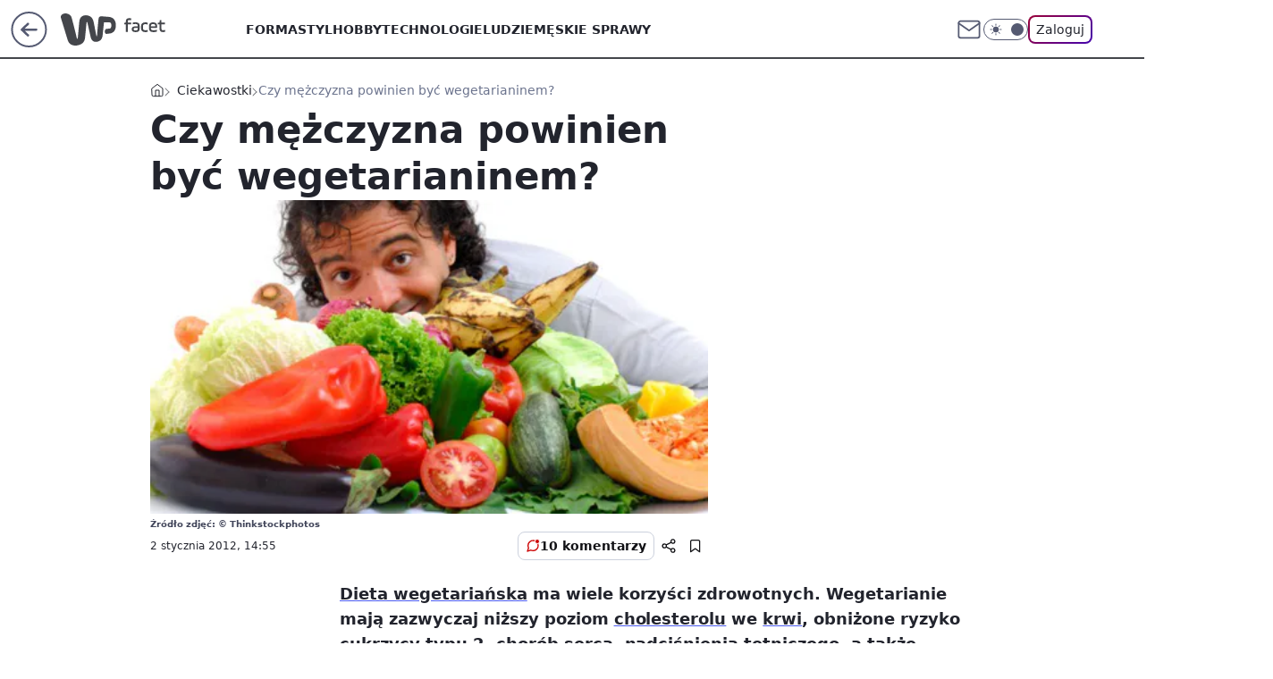

--- FILE ---
content_type: text/html; charset=utf-8
request_url: https://facet.wp.pl/czy-mezczyzna-powinien-byc-wegetarianinem-6002892688216705a
body_size: 24369
content:
<!doctype html><html lang="pl"><head><meta charset="utf-8"><meta name="viewport" content="width=device-width, viewport-fit=cover, initial-scale=1"><meta http-equiv="Cache-Control" content="no-cache"><meta http-equiv="X-UA-Compatible" content="IE=Edge"><meta http-equiv="Expires" content="0"><meta name="logo" content="/staticfiles/logo.png"><script>
		// dot
		var TECH = true;
		var GOFER = true;
		var wp_dot_type = 'click';
		var appVersion = "v1.557.0";
		var wp_dot_addparams = {"bunchID":"234542","canonical":"https://facet.wp.pl/czy-mezczyzna-powinien-byc-wegetarianinem-6002892688216705a","cauthor":"","ccategory":"Ciekawostki","cdate":"2012-01-02","cedtype":"","ciab":"IAB1,IAB7,IAB-v3-221,IAB-v3-307,IAB8-12,IAB7-39","cid":"6002892688216705","corigin":"","cpagemax":1,"cpageno":1,"cplatform":"gofer","crepub":0,"csource":"WP Facet","csystem":"ncr","ctags":"","ctlength":5910,"ctype":"article","cuct":"","darkmode":false,"frontendVer":"v1.557.0|20260126","isLogged":false,"svid":"9806eb8b-0ed9-4caf-bc21-b7e66757876a"};
		// wpjslib
		var WP = [];
		var wp_sn = "facet";
		var rekid = "234542";
		var wp_push_notification_on = true;
		var wp_mobile = false;
		var wp_fb_id = "933316406876601";
		var wp_subscription = "";

		var wpStadcp = "0.000";
		var screeningv2 = true;
		var API_DOMAIN = '/';
		var API_STREAM = '/v1/stream';
		var API_GATEWAY = "/graphql";
		var API_HOST_ONE_LOGIN = "https://facet.wp.pl";
		var WPP_VIDEO_EMBED = null || [];
		if (true) {
			var getPopoverAnchor = async () =>
				document.querySelector('[data-role="onelogin-button"]');
		}
		var wp_push_notification_on = true;
		var wp_onepager = true;
		var asyncNativeQueue = [];
		var wp_consent_logo = "/staticfiles/logo.png";
		var wp_consent_color = 'var(--wp-consent-color)';
		if (true) {
			var wp_pvid = "3c571838f5f6248c4fd7";
		}

		if (false) {
			var wp_pixel_id = "";
		}
		if (true) {
			var onResizeCallback = function (layoutType) {
				window.wp_dot_addparams.layout = layoutType;
			};

			var applicationSize = {};
			if (false) {
				var breakpointNarrow = 0;
			} else {
				var breakpointNarrow = 1280;
			}
			function onResize() {
				applicationSize.innerWidth = window.innerWidth;
				applicationSize.type =
					window.innerWidth >= breakpointNarrow ? 'wide' : 'narrow';
				onResizeCallback(applicationSize.type);
			}
			onResize();
			window.addEventListener('resize', onResize);
		}

		var loadTimoeout = window.setTimeout(function () {
			window.WP.push(function () {
				window.WP.performance.registerMark('WPJStimeout');
				loadScript();
			});
		}, 3000);

		var loadScript = function () {
			window.clearTimeout(loadTimoeout);
			document.body.setAttribute('data-wp-loaded', 'true');
		};
		window.WP.push(function () {
			window.WP.gaf.loadBunch(false, loadScript, true);
			if (true) {
				window.WP.gaf.registerCommercialBreak(2);
			}
		});
		var __INIT_CONFIG__ = {"randvar":"TNWspbWntX","randomClasses":{"0":"YcaBc","100":"bdFOP","150":"OjYCS","162":"knSGI","180":"PbovB","200":"lYopm","250":"JVcue","280":"fmtWg","282":"lPFuK","300":"VqWBu","312":"EMNlk","330":"eZOKi","332":"iAutq","40":"Gkthy","50":"uGISP","60":"PaDID","600":"QxOYj","662":"aOEhd","712":"bMKlV","780":"SJSqV","810":"TKeaI","82":"Kjheo","fullPageScreeningWallpaper":"MplAY","hasPlaceholderPadding":"iTqBy","hasVerticalPlaceholderPadding":"ripMY","panelPremiumScreeningWallpaper":"oOXLE","placeholderMargin":"epspS","screeningContainer":"sjZTq","screeningWallpaper":"NgVDe","screeningWallpaperSecondary":"wGjmB","slot15ScreeningWallpaper":"zDZok","slot16ScreeningWallpaper":"mFXYY","slot17ScreeningWallpaper":"QjDng","slot18ScreeningWallpaper":"CDGRy","slot19ScreeningWallpaper":"iJnQp","slot38ScreeningWallpaper":"fApau","slot3ScreeningWallpaper":"GdrUz","slot501ScreeningWallpaper":"fLyvj","slot75ScreeningWallpaper":"SjjEJ","transparent":"uTmRt"},"productId":"5999323746378369","isMobile":false,"social":{"facebook":{},"instagram":{},"tiktok":{},"giphy":{},"x":{},"youtube":{},"linkedin":{}},"cookieDomain":".wp.pl","isLoggedIn":false,"user":{},"userApi":"/graphql","oneLoginApiHost":"","scriptSrc":"https://facet.wp.pl/[base64]","isGridEnabled":false,"editorialIcon":{"iconUrl":"","url":"","text":""},"poll":{"id":"","title":"","photo":{"url":"","width":0,"height":0},"pollType":"","question":"","answers":null,"sponsored":false,"logoEnabled":false,"sponsorLogoFile":{"url":"","width":0,"height":0},"sponsorLogoLink":"","buttonText":"","buttonUrl":""},"abTestVariant":"","showExitDiscover":false,"isLanding":false,"scrollLockTimeout":0,"scrollMetricEnabled":false,"survicateSegments":"","isFeed":false,"isSuperApp":false,"oneLoginClientId":"wp-backend","weatherSrc":"","commonHeadSrc":"","userPanelCss":"https://facet.wp.pl/[base64]","saveForLaterProductID":"5927206335214209","withNewestBottombar":true,"acid":"","withBottomRecommendationsSplit":false,"isCommentsPageAbTest":false};
		window["TNWspbWntX"] = function (
			element,
			slot,
			withPlaceholder,
			placeholder,
			options
		) {
			window.WP.push(function () {
				if (withPlaceholder && element.parentNode) {
					window.WP.gaf.registerPlaceholder(
						slot,
						element.parentNode,
						placeholder
					);
					if (true) {
						element.parentNode.style.display = 'none';
					}
				}
				if (false) {
					window.WP.gaf.registerSlot(slot, element, options);
				}
			});
		};
	</script><meta name="gaf" content="blzxbboq"> <script>!function(e,f){try{if(!document.cookie.match('(^|;)\\s*WPdp=([^;]*)')||/google/i.test(window.navigator.userAgent))return;f.WP=f.WP||[];f.wp_pvid=f.wp_pvid||(function(){var output='';while(output.length<20){output+=Math.random().toString(16).substr(2);output=output.substr(0,20)}return output})(20);var abtest=function(){function e(t){return!(null==t)&&"object"==typeof t&&!Array.isArray(t)&&0<Object.keys(t).length}var t="",r=f.wp_abtest;return e(r)&&(t=Object.entries(r).map(([r,t])=>{if(e(t))return Object.entries(t).map(([t,e])=>r+"|"+t+"|"+e).join(";")}).join(";")),t}();var r,s,c=[["https://facet","wp","pl/[base64]"]
.join('.'),["pvid="+f.wp_pvid,(s=e.cookie.match(/(^|;)\s*PWA_adbd\s*=\s*([^;]+)/),"PWA_adbd="+(s?s.pop():"2")),location.search.substring(1),(r=e.referrer,r&&"PWAref="+encodeURIComponent(r.replace(/^https?:\/\//,""))),f.wp_sn&&"sn="+f.wp_sn,abtest&&"abtest="+encodeURIComponent(abtest)].filter(Boolean).join("&")].join("/?");e.write('<scr'+'ipt src="'+c+'"><\/scr'+'ipt>')}catch(_){console.error(_)}}(document,window);</script><script id="hb" crossorigin="anonymous" src="https://facet.wp.pl/[base64]"></script><title>Czy mężczyzna powinien być wegetarianinem?</title><link href="https://facet.wp.pl/czy-mezczyzna-powinien-byc-wegetarianinem-6002892688216705a" rel="canonical"> <meta name="author" content="Grupa Wirtualna Polska"><meta name="robots" content="max-image-preview:large"><meta property="og:type" content="article"><meta property="og:title" content="Czy mężczyzna powinien być wegetarianinem?"><meta property="og:url" content="https://facet.wp.pl/czy-mezczyzna-powinien-byc-wegetarianinem-6002892688216705a"><meta property="og:site_name" content="WP Facet"><meta property="og:locale" content="pl_PL"><meta property="og:image" content="https://v.wpimg.pl/YXMuanBldjksFxddbRd7LG9PQwcrTnV6OFdbTG1Ybmg1R1RebQV3Lz1bEQJtDXY-Yh8RCyVDa2B_Q1JBdltpBzsQBg8sATg2LBQSQCgcPD9vCA"><meta property="og:image:width" content="470"><meta property="og:image:height" content="250">  <meta property="og:image:type" content="image/png"><meta property="article:published_time" content="2012-01-02T13:55:00.000Z"> <meta property="article:modified_time" content="2012-01-02T15:32:39.000Z"><meta name="twitter:card" content="summary_large_image"><meta name="twitter:image" content="https://v.wpimg.pl/YXMuanBldjksFxddbRd7LG9PQwcrTnV6OFdbTG1Ybmg1R1RebQV3Lz1bEQJtDXY-Yh8RCyVDa2B_Q1JBdltpBzsQBg8sATg2LBQSQCgcPD9vCA"><link rel="alternate" type="application/rss+xml" href="/rss/aktualnosci" title="Aktualności"><script id="wpjslib6" type="module" src="https://facet.wp.pl/[base64]" async="" crossorigin="anonymous"></script><script type="module" src="https://facet.wp.pl/[base64]" crossorigin="anonymous"></script><script type="module" src="https://facet.wp.pl/[base64]" crossorigin="anonymous"></script><link rel="apple-touch-icon" href="/staticfiles/icons/icon.png"><link rel="stylesheet" href="https://facet.wp.pl/[base64]"><link rel="stylesheet" href="https://facet.wp.pl/[base64]"><link rel="stylesheet" href="https://facet.wp.pl/[base64]"><link rel="stylesheet" href="https://facet.wp.pl/[base64]"><link rel="preload" as="image" href="https://v.wpimg.pl/YXMuanBldjksFxddbRd7LG9PQwcrTnV6OFdbTG1Vam41QFNZbQV3Lz1bEQJtDXY-Yh8RCyVDa2B_Q1JBdltpBzsQBg8sATg2LBQSQCgcPD9vCA" fetchpriority="high"><meta name="breakpoints" content="629, 1139, 1365"><meta name="content-width" content="device-width, 630, 980, 1280"><link rel="manifest" href="/site.webmanifest"><meta name="mobile-web-app-capable" content="yes"><meta name="apple-mobile-web-app-capable" content="yes"><meta name="apple-mobile-web-app-status-bar-style" content="black-translucent"><meta name="theme-color" content="var(--color-brand)"><style>.TNWspbWntX{background-color:var(--color-neutral-25);position:relative;width:100%;min-height:200px;}.dark .TNWspbWntX{background-color:var(--color-neutral-850);}.iTqBy .TNWspbWntX{padding: 18px 16px 10px;}.uTmRt{background-color:transparent;}.dark .uTmRt{background-color:transparent;}.ripMY{padding: 15px 0;}.epspS{margin:var(--wp-placeholder-margin);}.OjYCS{min-height:150px;}.PbovB{min-height:180px;}.JVcue{min-height:250px;}.VqWBu{min-height:300px;}.bMKlV{min-height:712px;}.PaDID{min-height:60px;}.EMNlk{min-height:312px;}.bdFOP{min-height:100px;}.SJSqV{min-height:780px;}.TKeaI{min-height:810px;}.iAutq{min-height:332px;}.eZOKi{min-height:330px;}.QxOYj{min-height:600px;}.YcaBc{min-height:0px;}.lPFuK{min-height:282px;}.lYopm{min-height:200px;}.fmtWg{min-height:280px;}.aOEhd{min-height:662px;}.Kjheo{min-height:82px;}.knSGI{min-height:162px;}.Gkthy{min-height:40px;}.uGISP{min-height:50px;}</style></head><body class=""><meta itemprop="name" content="WP Facet"><div><div class="h-0"></div><script>(function(){var sc=document.currentScript;window[window.__INIT_CONFIG__.randvar](sc.previousElementSibling,6,false,{},{
    setNative: (dataNative, onViewCallback) => {
    window.asyncNativeQueue.push({
      action:"onPanelPremium",
      payload: { 
        screeningWallpaperClassName: "wGjmB", 
        dataNative: dataNative,
        onViewCallback: onViewCallback,
        
      }
})}});})()</script></div><div class="h-0"></div><script>(function(){var sc=document.currentScript;window[window.__INIT_CONFIG__.randvar](sc.previousElementSibling,10,false,{},undefined);})()</script> <div class="h-0"></div><script>(function(){var sc=document.currentScript;window[window.__INIT_CONFIG__.randvar](sc.previousElementSibling,89,false,{},undefined);})()</script> <div class="blzxbboqh"></div><div class="sticky top-0 w-full z-300"><header data-st-area="header" id="service-header" class="bg-[--color-header-bg] h-[4.125rem] relative select-none w-full"><div class="max-w-[980px] pl-3 xl:max-w-[1280px] h-full w-full flex items-center mx-auto relative"><input class="peer hidden" id="menu-toggle-button" type="checkbox" autocomplete="off"><div class="hidden peer-checked:block"><div class="wp-header-menu"><div class="wp-link-column"><ul class="wp-link-list"><li><a class="wp-link px-4 py-3 block" href="/forma-kategoria-6750773603003904">Forma</a></li><li><a class="wp-link px-4 py-3 block" href="/styl-kategoria-6750773603008000">Styl</a></li><li><a class="wp-link px-4 py-3 block" href="/hobby-kategoria-6750773603040768">Hobby</a></li><li><a class="wp-link px-4 py-3 block" href="/technologie-kategoria-6750773603032576">Technologie</a></li><li><a class="wp-link px-4 py-3 block" href="/ludzie-kategoria-6750773603020288">Ludzie</a></li><li><a class="wp-link px-4 py-3 block" href="/meskie-sprawy-kategoria-6750773603020289">Męskie sprawy</a></li><li><a class="wp-link px-4 py-3 block" href="/historia-kategoria-6750773603024384">Historia</a></li><li><a class="wp-link px-4 py-3 block" href="/seks-kategoria-6750773603028480">Seks</a></li><li><a class="wp-link px-4 py-3 block" href="/alkohole-kategoria-6750773603028481">Alkohole</a></li><li><a class="wp-link px-4 py-3 block" href="/ciekawostki-kategoria-6750773603036672">Ciekawostki</a></li><li><a class="wp-link px-4 py-3 block" href="/dziewczyny-kategoria-6750773603012096">Dziewczyny</a></li><li><a class="wp-link px-4 py-3 block" href="/militaria-kategoria-6750773603016192">Militaria</a></li></ul><div class="wp-social-box"><span>Obserwuj nas na:</span><div></div></div></div><input class="peer hidden" id="wp-menu-link-none" name="wp-menu-links" type="radio" autocomplete="off" checked="checked"><div class="wp-teaser-column translate-x-[248px] peer-checked:translate-x-0"><div class="wp-header-menu-subtitle">Popularne w serwisie <span class="uppercase">Facet</span>:</div><div class="wp-teaser-grid"><a href="https://facet.wp.pl/funkcjonalne-smartwatche-do-500-zl-zdziwisz-sie-co-potrafia-6995616434670208a" title="Funkcjonalne smartwatche do 500 zł. Zdziwisz się, co potrafią"><div class="wp-img-placeholder"><img src="https://v.wpimg.pl/MzhiMGY4YhsJCzt0dk9vDkpTby4wFmFYHUt3ZXYHfE4QWHpxdlIkFg0bKDc2GioIHRksMCkaPRZHCD0udkJ8VQwAPjc1VTRVDQQvIj0bLh9RXi8kPFJgSw1ZeWptUShCRVB1JWAZLx4KCH5_OwQrQllabzo" loading="lazy" class="wp-img" alt="Funkcjonalne smartwatche do 500 zł. Zdziwisz się, co potrafią"></div><span class="wp-teaser-title">Funkcjonalne smartwatche do 500 zł. Zdziwisz się, co potrafią</span> <span class="wp-teaser-author"></span></a><a href="https://facet.wp.pl/jedyna-rzecz-ktora-musi-miec-w-szafie-kazdy-facet-przyda-sie-teraz-i-wiosna-6993457952058336a" title="Jedyna rzecz, którą musi mieć w szafie każdy facet. Przyda się teraz i wiosną"><div class="wp-img-placeholder"><img src="https://v.wpimg.pl/MWMyNDZiYjYsGzh3dRJvI29DbC0zS2F1OFt0ZnVafGM1SHlydQ8kOygLKzQ1RyolOAkvMypHPTtiGD4tdR98eCkQPTQ2CDR4KBQsIT5GfTZ0H3d9PF1gZHUcf2luDShkYBt3d2hELDF8HX8naF17NS8fbDk" loading="lazy" class="wp-img" alt="Jedyna rzecz, którą musi mieć w szafie każdy facet. Przyda się teraz i wiosną"></div><span class="wp-teaser-title">Jedyna rzecz, którą musi mieć w szafie każdy facet. Przyda się teraz i wiosną</span> <span class="wp-teaser-author"></span></a><a href="https://facet.wp.pl/najpopularniejsze-sluchawki-z-redukcja-szumow-za-mniej-niz-300-zl-6992477555583968a" title="Najpopularniejsze słuchawki z redukcją szumów za mniej niż 300 zł"><div class="wp-img-placeholder"><img src="https://v.wpimg.pl/ZjkxNzQ1dQsKGjhJfkp4HklCbBM4E3ZIHlp0WH4Ca14TSXlMflczBg4KKwo-Hz0YHggvDSEfKgZEGT4TfkdrRQ8RPQo9UCNFDhUsHzUeOVsKSSpJYQF3Ul0cfldlUmxaRkB6GTccaFwPSShDYAZuX10cbAc" loading="lazy" class="wp-img" alt="Najpopularniejsze słuchawki z redukcją szumów za mniej niż 300 zł"></div><span class="wp-teaser-title">Najpopularniejsze słuchawki z redukcją szumów za mniej niż 300 zł</span> <span class="wp-teaser-author"></span></a><a href="https://facet.wp.pl/jaka-kurtka-na-stok-kurzajewski-nie-mogl-wybrac-lepiej-ten-model-jeszcze-dlugo-mu-posluzy-6988873498590144a" title="Jaka kurtka na stok? Kurzajewski nie mógł wybrać lepiej. Ten model jeszcze długo mu posłuży"><div class="wp-img-placeholder"><img src="https://v.wpimg.pl/ZDMwYzY3dSUsFS9Jdkh4MG9NexMwEXZmOFVjWHYAa3A1Rm5MdlUzKCgFPAo2HT02OAc4DSkdKihiFikTdkVraykeKgo1UiNrKBo7Hz0cOyZ-EWxOaAZ3dnVEYFdtAjshYBU6T2kePyV_QT1JaVBscylGewc" loading="lazy" class="wp-img" alt="Jaka kurtka na stok? Kurzajewski nie mógł wybrać lepiej. Ten model jeszcze długo mu posłuży"></div><span class="wp-teaser-title">Jaka kurtka na stok? Kurzajewski nie mógł wybrać lepiej. Ten model jeszcze długo mu posłuży</span> <span class="wp-teaser-author"></span></a><a href="https://facet.wp.pl/najtansze-soundbary-z-subwooferem-co-kupisz-za-mniej-niz-600-zl-6983932587735552a" title="Najtańsze soundbary z subwooferem. Co kupisz za mniej niż 600 zł?"><div class="wp-img-placeholder"><img src="https://v.wpimg.pl/NDQyNThlYSUwGzhnRxdsMHNDbD0BTmJmJFt0dkdff3ApSHliRwonKDQLKyQHQik2JAkvIxhCPih-GD49Rxp_azUQPSQEDTdrNBQsMQxDfnMwHC1tDVljIDVLdnlcWnl8fEB9ZFBBdyY1QHpgWll2IWIcbCk" loading="lazy" class="wp-img" alt="Najtańsze soundbary z subwooferem. Co kupisz za mniej niż 600 zł?"></div><span class="wp-teaser-title">Najtańsze soundbary z subwooferem. Co kupisz za mniej niż 600 zł?</span> <span class="wp-teaser-author"></span></a><a href="https://facet.wp.pl/jedrzejak-zna-skuteczny-sposob-na-mrozy-wydasz-na-niego-zaskakujaco-malo-6982856714705440a" title="Jędrzejak zna skuteczny sposób na mrozy. Wydasz na niego zaskakująco mało"><div class="wp-img-placeholder"><img src="https://v.wpimg.pl/NWMxZmYyYTYsGixedgJsI29CeAQwW2J1OFpgT3ZKf2M1SW1bdh8nOygKPx02VyklOAg7GilXPjtiGSoEdg9_eCkRKR01GDd4KBU4CD1We2Z1TzwMYUtjNXRAOUBtGCxiYEBqWW9Ud2R6T28OaB8oZXQceBA" loading="lazy" class="wp-img" alt="Jędrzejak zna skuteczny sposób na mrozy. Wydasz na niego zaskakująco mało"></div><span class="wp-teaser-title">Jędrzejak zna skuteczny sposób na mrozy. Wydasz na niego zaskakująco mało</span> <span class="wp-teaser-author"></span></a></div></div></div><div class="wp-header-menu-layer"></div></div><div class="header-back-button-container"><div id="wp-sg-back-button" class="back-button-container wp-back-sg" data-st-area="goToSG"><a href="/" data-back-link><svg class="back-button-icon" xmlns="http://www.w3.org/2000/svg" width="41" height="40" fill="none"><circle cx="20.447" cy="20" r="19" fill="transparent" stroke="currentColor" stroke-width="2"></circle> <path fill="currentColor" d="m18.5 12.682-.166.133-6.855 6.472a1 1 0 0 0-.089.099l.117-.126q-.087.082-.155.175l-.103.167-.075.179q-.06.178-.06.374l.016.193.053.208.08.178.103.16.115.131 6.853 6.47a1.4 1.4 0 0 0 1.897 0 1.213 1.213 0 0 0 .141-1.634l-.14-.157-4.537-4.283H28.44c.741 0 1.342-.566 1.342-1.266 0-.635-.496-1.162-1.143-1.252l-.199-.014-12.744-.001 4.536-4.281c.472-.445.519-1.14.141-1.634l-.14-.158a1.4 1.4 0 0 0-1.55-.237z"></path></svg></a></div><a href="https://www.wp.pl" title="Wirtualna Polska" class="wp-logo-link-cover" data-back-link></a><a href="/" class="cHJldmVudENC z-0" title="WP Facet" id="service_logo"><svg class="text-[--color-logo] max-w-[--logo-width] h-[--logo-height] align-middle mr-8"><use href="/staticfiles/siteLogoDesktop.svg#root"></use></svg></a></div><ul class="flex text-sm/[1.3125rem] gap-8  xl:flex hidden"><li class="flex items-center group relative"><a class="whitespace-nowrap group uppercase no-underline font-semibold hover:underline text-[--color-header-text] cHJldmVudENC" href="/forma-kategoria-6750773603003904">Forma</a> </li><li class="flex items-center group relative"><a class="whitespace-nowrap group uppercase no-underline font-semibold hover:underline text-[--color-header-text] cHJldmVudENC" href="/styl-kategoria-6750773603008000">Styl</a> </li><li class="flex items-center group relative"><a class="whitespace-nowrap group uppercase no-underline font-semibold hover:underline text-[--color-header-text] cHJldmVudENC" href="/hobby-kategoria-6750773603040768">Hobby</a> </li><li class="flex items-center group relative"><a class="whitespace-nowrap group uppercase no-underline font-semibold hover:underline text-[--color-header-text] cHJldmVudENC" href="/technologie-kategoria-6750773603032576">Technologie</a> </li><li class="flex items-center group relative"><a class="whitespace-nowrap group uppercase no-underline font-semibold hover:underline text-[--color-header-text] cHJldmVudENC" href="/ludzie-kategoria-6750773603020288">Ludzie</a> </li><li class="flex items-center group relative"><a class="whitespace-nowrap group uppercase no-underline font-semibold hover:underline text-[--color-header-text] cHJldmVudENC" href="/meskie-sprawy-kategoria-6750773603020289">Męskie sprawy</a> </li></ul><div class="group mr-0 xl:ml-[3.5rem] flex flex-1 items-center justify-end"><div class="h-8 text-[--icon-light] flex items-center gap-4"><a id="wp-poczta-link" href="https://poczta.wp.pl/login/login.html" class="text-[--color-header-icon-light] block size-8 cHJldmVudENC"><svg viewBox="0 0 32 32" fill="none" xmlns="http://www.w3.org/2000/svg"><path d="M6.65944 6.65918H25.3412C26.6256 6.65918 27.6764 7.71003 27.6764 8.9944V23.0057C27.6764 24.2901 26.6256 25.3409 25.3412 25.3409H6.65944C5.37507 25.3409 4.32422 24.2901 4.32422 23.0057V8.9944C4.32422 7.71003 5.37507 6.65918 6.65944 6.65918Z" stroke="currentColor" stroke-width="1.8" stroke-linecap="round" stroke-linejoin="round"></path> <path d="M27.6764 8.99438L16.0003 17.1677L4.32422 8.99438" stroke="currentColor" stroke-width="1.8" stroke-linecap="round" stroke-linejoin="round"></path></svg></a><input type="checkbox" class="hidden" id="darkModeCheckbox"> <label class="wp-darkmode-toggle" for="darkModeCheckbox" aria-label="Włącz tryb ciemny"><div class="toggle-container"><div class="toggle-icon-dark"><svg viewBox="0 0 16 16" class="icon-moon" fill="currentColor" xmlns="http://www.w3.org/2000/svg"><path d="M15.293 11.293C13.8115 11.9631 12.161 12.1659 10.5614 11.8743C8.96175 11.5827 7.48895 10.8106 6.33919 9.66085C5.18944 8.5111 4.41734 7.0383 4.12574 5.43866C3.83415 3.83903 4.03691 2.18852 4.70701 0.707031C3.52758 1.24004 2.49505 2.05123 1.69802 3.07099C0.900987 4.09075 0.363244 5.28865 0.130924 6.56192C-0.101395 7.83518 -0.0213565 9.1458 0.364174 10.3813C0.749705 11.6169 1.42922 12.7404 2.34442 13.6556C3.25961 14.5708 4.38318 15.2503 5.61871 15.6359C6.85424 16.0214 8.16486 16.1014 9.43813 15.8691C10.7114 15.6368 11.9093 15.0991 12.9291 14.302C13.9488 13.505 14.76 12.4725 15.293 11.293V11.293Z"></path></svg></div><div class="toggle-icon-light"><svg fill="currentColor" class="icon-sun" xmlns="http://www.w3.org/2000/svg" viewBox="0 0 30 30"><path d="M 14.984375 0.98632812 A 1.0001 1.0001 0 0 0 14 2 L 14 5 A 1.0001 1.0001 0 1 0 16 5 L 16 2 A 1.0001 1.0001 0 0 0 14.984375 0.98632812 z M 5.796875 4.7988281 A 1.0001 1.0001 0 0 0 5.1015625 6.515625 L 7.2226562 8.6367188 A 1.0001 1.0001 0 1 0 8.6367188 7.2226562 L 6.515625 5.1015625 A 1.0001 1.0001 0 0 0 5.796875 4.7988281 z M 24.171875 4.7988281 A 1.0001 1.0001 0 0 0 23.484375 5.1015625 L 21.363281 7.2226562 A 1.0001 1.0001 0 1 0 22.777344 8.6367188 L 24.898438 6.515625 A 1.0001 1.0001 0 0 0 24.171875 4.7988281 z M 15 8 A 7 7 0 0 0 8 15 A 7 7 0 0 0 15 22 A 7 7 0 0 0 22 15 A 7 7 0 0 0 15 8 z M 2 14 A 1.0001 1.0001 0 1 0 2 16 L 5 16 A 1.0001 1.0001 0 1 0 5 14 L 2 14 z M 25 14 A 1.0001 1.0001 0 1 0 25 16 L 28 16 A 1.0001 1.0001 0 1 0 28 14 L 25 14 z M 7.9101562 21.060547 A 1.0001 1.0001 0 0 0 7.2226562 21.363281 L 5.1015625 23.484375 A 1.0001 1.0001 0 1 0 6.515625 24.898438 L 8.6367188 22.777344 A 1.0001 1.0001 0 0 0 7.9101562 21.060547 z M 22.060547 21.060547 A 1.0001 1.0001 0 0 0 21.363281 22.777344 L 23.484375 24.898438 A 1.0001 1.0001 0 1 0 24.898438 23.484375 L 22.777344 21.363281 A 1.0001 1.0001 0 0 0 22.060547 21.060547 z M 14.984375 23.986328 A 1.0001 1.0001 0 0 0 14 25 L 14 28 A 1.0001 1.0001 0 1 0 16 28 L 16 25 A 1.0001 1.0001 0 0 0 14.984375 23.986328 z"></path></svg></div></div><div class="toggle-icon-circle"></div></label><div class="relative"><form action="/auth/v1/sso/auth" data-role="onelogin-button" method="get" id="wp-login-form"><input type="hidden" name="continue_url" value="https://facet.wp.pl/czy-mezczyzna-powinien-byc-wegetarianinem-6002892688216705a"> <button type="submit" class="wp-login-button">Zaloguj</button></form></div></div><div class="ml-[0.25rem] w-[3.375rem] flex items-center justify-center"><label role="button" for="menu-toggle-button" tab-index="0" aria-label="Menu" class="cursor-pointer flex items-center justify-center size-8 text-[--color-header-icon-light]"><div class="hidden peer-checked:group-[]:flex absolute top-0 right-0 w-[3.375rem] h-[4.4375rem] bg-white dark:bg-[--color-neutral-800] z-1 items-center justify-center rounded-t-2xl peer-checked:group-[]:text-[--icon-dark]"><svg xmlns="http://www.w3.org/2000/svg" width="32" height="32" viewBox="0 0 32 32" fill="none"><path d="M24 8 8 24M8 8l16 16" stroke="currentColor" stroke-width="1.8" stroke-linecap="round" stroke-linejoin="round"></path></svg></div><div class="flex peer-checked:group-[]:hidden h-8 w-8"><svg xmlns="http://www.w3.org/2000/svg" viewBox="0 0 32 32" fill="none"><path d="M5 19h22M5 13h22M5 7h22M5 25h22" stroke="currentColor" stroke-width="1.8" stroke-linecap="round" stroke-linejoin="round"></path></svg></div></label></div></div></div><hr class="absolute bottom-0 left-0 m-0 h-px w-full border-t border-solid border-[--color-brand]"><div id="user-panel-v2-root" class="absolute z-[9999] right-0 empty:hidden"></div></header> </div> <div class="relative flex w-full flex-col items-center" data-testid="screening-main"><div class="NgVDe"><div class="absolute inset-0"></div></div><div class="w-full py-2 has-[div>div:not(:empty)]:p-0"><div class="sjZTq"></div></div><div class="flex w-full flex-col items-center"><div class="wGjmB relative w-full"><div class="absolute inset-x-0 top-0"></div></div><div class="relative w-auto"><main class="wp-main-article" style="--nav-header-height: 90px;"><div class="breadcrumbs-wrapper"><ul class="breadcrumbs" itemscope itemtype="https://schema.org/BreadcrumbList"><li class="breadcrumbs-item breadcrumbs-home" itemprop="itemListElement" itemscope itemtype="https://schema.org/ListItem"><a class="breadcrumbs-item-link" href="https://facet.wp.pl" title="WP Facet" itemprop="item"><svg xmlns="http://www.w3.org/2000/svg" fill="none" viewBox="0 0 16 16" class="HVbn"><path stroke="currentColor" stroke-linecap="round" stroke-linejoin="round" d="m2 6 6-4.666L14 6v7.334a1.333 1.333 0 0 1-1.333 1.333H3.333A1.333 1.333 0 0 1 2 13.334z"></path><path stroke="currentColor" stroke-linecap="round" stroke-linejoin="round" d="M6 14.667V8h4v6.667"></path></svg><span class="hidden" itemprop="name">WP Facet</span></a><meta itemprop="position" content="1"></li><li class="breadcrumbs-item" itemprop="itemListElement" itemscope itemtype="https://schema.org/ListItem"><a class="breadcrumbs-item-link" href="https://facet.wp.pl/ciekawostki-kategoria-6750773603036672" itemprop="item" title="Ciekawostki"><span itemprop="name">Ciekawostki</span></a><meta itemprop="position" content="1"></li><li class="breadcrumbs-item breadcrumbs-material" itemprop="itemListElement" itemscope itemtype="https://schema.org/ListItem"><span itemprop="name">Czy mężczyzna powinien być wegetarianinem?</span><meta itemprop="position" content="3"></li></ul></div><article data-st-area="article-article"><div class="flex mb-5"><div class="article-header flex-auto"><div><h1>Czy mężczyzna powinien być wegetarianinem? </h1></div><div><div class="article-img-placeholder" data-mainmedia-photo><img width="936" height="527" alt="Obraz" src="https://v.wpimg.pl/YXMuanBldjksFxddbRd7LG9PQwcrTnV6OFdbTG1Vam41QFNZbQV3Lz1bEQJtDXY-Yh8RCyVDa2B_Q1JBdltpBzsQBg8sATg2LBQSQCgcPD9vCA" data-link="https://v.wpimg.pl/YXMuanBldjksFxddbRd7LG9PQwcrTnV6OFdbTG1Vam41QFNZbQV3Lz1bEQJtDXY-Yh8RCyVDa2B_Q1JBdltpBzsQBg8sATg2LBQSQCgcPD9vCA" class="wp-media-image" fetchpriority="high"></div><div class="article-img-source">Źródło zdjęć: © Thinkstockphotos</div></div><div class="info-container"><div class="flex flex-wrap gap-2 items-center"><div class="info-avatar"><svg viewBox="0 0 46 46" fill="none" stroke="currentColor" xmlns="http://www.w3.org/2000/svg"><circle cx="23" cy="23" r="22.5" fill="none" stroke-width="0"></circle> <path d="M13 32v-2a5 5 0 0 1 5-5h10a5 5 0 0 1 5 5v2m-5-16a5 5 0 1 1-10 0 5 5 0 0 1 10 0Z" stroke-width="2" stroke-linecap="round"></path></svg></div><div class="flex flex-col"><div class="flex flex-wrap text-sm font-bold "></div><time class="wp-article-content-date" datetime="2012-01-02T13:55:00.000Z">2 stycznia 2012, 14:55</time></div></div><div class="flex justify-between sm:justify-end gap-4 relative"><button class="wp-article-action comments top" data-vab-container="social_tools" data-vab-box="comments_button" data-vab-position="top" data-vab-index="2" data-location="/czy-mezczyzna-powinien-byc-wegetarianinem-6002892688216705a/komentarze?utm_medium=button_top&amp;utm_source=comments"><div class="flex items-center justify-center relative"><div class="wp-comment-dot"></div><svg xmlns="http://www.w3.org/2000/svg" width="16" height="16" fill="none"><path stroke="currentColor" stroke-linecap="round" stroke-linejoin="round" stroke-width="1.3" d="M14 7.6667a5.59 5.59 0 0 1-.6 2.5333 5.666 5.666 0 0 1-5.0667 3.1334 5.59 5.59 0 0 1-2.5333-.6L2 14l1.2667-3.8a5.586 5.586 0 0 1-.6-2.5333A5.667 5.667 0 0 1 5.8 2.6 5.59 5.59 0 0 1 8.3333 2h.3334A5.6535 5.6535 0 0 1 14 7.3334z"></path></svg></div>10 komentarzy</button><div class="wp-article-action-button-container"><button id="wp-article-share-button" class="wp-article-action" type="button" data-vab-container="social_tools" data-vab-position="top" data-vab-box="share" data-vab-index="1"><svg xmlns="http://www.w3.org/2000/svg" width="16" height="16" fill="none"><g stroke="currentColor" stroke-linecap="round" stroke-linejoin="round" stroke-width="1.3" clip-path="url(#clip0_1847_293)"><path d="M12.714 5.0953c1.1834 0 2.1427-.9594 2.1427-2.1428S13.8974.8098 12.714.8098s-2.1427.9593-2.1427 2.1427.9593 2.1428 2.1427 2.1428M3.2863 10.2024c1.1834 0 2.1427-.9593 2.1427-2.1427S4.4697 5.917 3.2863 5.917s-2.1427.9593-2.1427 2.1427.9593 2.1427 2.1427 2.1427M12.714 15.1902c1.1834 0 2.1427-.9593 2.1427-2.1427s-.9593-2.1427-2.1427-2.1427-2.1427.9593-2.1427 2.1427.9593 2.1427 2.1427 2.1427M5.4287 9.3455l5.1425 2.5712M10.5712 4.2029 5.4287 6.774"></path></g> <defs><clipPath id="clip0_1847_293"><path fill="currentColor" d="M0 0h16v16H0z"></path></clipPath></defs></svg></button><div id="wp-article-share-menu" class="wp-article-share-menu"><button id="share-x" class="wp-article-share-option" data-vab-container="social_tools" data-vab-position="top" data-vab-box="share_twitter" data-vab-index="3"><span class="wp-article-share-icon"><svg xmlns="http://www.w3.org/2000/svg" fill="currentColor" viewBox="0 0 1200 1227"><path d="M714.163 519.284 1160.89 0h-105.86L667.137 450.887 357.328 0H0l468.492 681.821L0 1226.37h105.866l409.625-476.152 327.181 476.152H1200L714.137 519.284zM569.165 687.828l-47.468-67.894-377.686-540.24h162.604l304.797 435.991 47.468 67.894 396.2 566.721H892.476L569.165 687.854z"></path></svg></span> <span>Udostępnij na X</span></button> <button id="share-facebook" class="wp-article-share-option" data-vab-container="social_tools" data-vab-position="top" data-vab-box="share_facebook" data-vab-index="4"><span class="wp-article-share-icon"><svg xmlns="http://www.w3.org/2000/svg" fill="none" viewBox="0 0 24 24"><path stroke="currentColor" stroke-linecap="round" stroke-linejoin="round" stroke-width="1.5" d="M18 2.941h-3a5 5 0 0 0-5 5v3H7v4h3v8h4v-8h3l1-4h-4v-3a1 1 0 0 1 1-1h3z"></path></svg></span> <span>Udostępnij na Facebooku</span></button></div><button id="wp-article-save-button" type="button" class="group wp-article-action disabled:cursor-not-allowed" data-save-id="6002892688216705" data-save-type="ARTICLE" data-save-image="http://i.wp.pl/a/f/jpeg/28263/470_veganmanaas.jpeg" data-save-url="https://facet.wp.pl/czy-mezczyzna-powinien-byc-wegetarianinem-6002892688216705a" data-save-title="Czy mężczyzna powinien być wegetarianinem?" data-saved="false" data-vab-container="social_tools" data-vab-box="save_button" data-vab-position="top" data-vab-index="0"><svg xmlns="http://www.w3.org/2000/svg" width="12" height="15" fill="none"><path stroke="currentColor" stroke-linecap="round" stroke-linejoin="round" stroke-width="1.3" d="m10.6499 13.65-5-3.6111-5 3.6111V2.0945c0-.3831.1505-.7505.4184-1.0214A1.42 1.42 0 0 1 2.0785.65h7.1428c.379 0 .7423.1521 1.0102.423s.4184.6383.4184 1.0214z"></path></svg></button></div></div></div></div><div class="relative ml-4 flex w-[304px] shrink-0 flex-col flex-nowrap"> <div class="mt-3 w-full [--wp-placeholder-margin:0_0_24px_0]"><div class="TNWspbWntX epspS uGISP uTmRt"><div class="h-0"></div><script>(function(){var sc=document.currentScript;window[window.__INIT_CONFIG__.randvar](sc.previousElementSibling,67,true,{"fixed":true,"top":90},undefined);})()</script></div></div><div class="sticky top-[--nav-header-height] w-full"><div class="TNWspbWntX QxOYj uTmRt"><div class="h-0"></div><script>(function(){var sc=document.currentScript;window[window.__INIT_CONFIG__.randvar](sc.previousElementSibling,36,true,{"fixed":true,"sticky":true,"top":90},undefined);})()</script></div></div></div></div><div class="my-6 grid w-full grid-cols-[624px_304px] gap-x-4 xl:grid-cols-[196px_724px_304px]"><aside role="complementary" class="relative hidden flex-none flex-col flex-nowrap xl:flex row-span-3"><div class="sticky top-[90px] hidden xl:block xl:-mt-1" id="article-left-rail"></div></aside><div class="wp-billboard col-span-2 [--wp-placeholder-margin:0_0_20px_0]"><div class="TNWspbWntX epspS VqWBu"><img role="presentation" class="absolute left-1/2 top-1/2 max-h-[80%] max-w-[100px] -translate-x-1/2 -translate-y-1/2" src="https://v.wpimg.pl/ZXJfd3AudTkrBBIAbg54LGhcRlAxHQUrPgJGH2MAeGJoSQ1eIBI_K2UHAEVuBTY5KQMMXC0RPyoVERQdMgM9ejc" loading="lazy" decoding="async"><div class="h-0"></div><script>(function(){var sc=document.currentScript;window[window.__INIT_CONFIG__.randvar](sc.previousElementSibling,3,true,{"fixed":true},{
    setNative: (dataNative, onViewCallback) => {
    window.asyncNativeQueue.push({
      action: "onAlternativeScreening",
      payload:{ 
            screeningWallpaperClassName: "NgVDe", 
            alternativeContainerClassName: "sjZTq", 
            slotNumber: 3,
            dataNative: dataNative,
            onViewCallback: onViewCallback
    }})}});})()</script></div></div><div class="flex flex-auto flex-col"><div class="mb-4 flex flex-col gap-6"> <div class="wp-content-text-raw x-tts" data-uxc="paragraph1" data-cpidx="0"><p><strong><a href="https://kuchnia.wp.pl/dieta-wegetarianska-6071580723147393c">Dieta wegetariańska</a> ma wiele korzyści zdrowotnych. Wegetarianie mają zazwyczaj niższy poziom <a href="https://portal.abczdrowie.pl/co-to-jest-cholesterol">cholesterolu</a> we <a href="https://portal.abczdrowie.pl/krew-sklad-funkcja-choroby">krwi</a>, obniżone ryzyko <a href="https://portal.abczdrowie.pl/cukrzyca-typu-2">cukrzycy typu 2</a>, chorób serca, nadciśnienia tętniczego, a także mniejszą zapadalność na nowotwory i niższy wskaźnik BMI.</strong></p></div> <div class="wp-content-text-raw x-tts" data-cpidx="1"><p>To mężczyźni zwykle spożywają więcej mięsa oraz innych produktów pochodzenia zwierzęcego, a także nie dbają o swoją dietę, w związku z tym cierpią na szereg schorzeń. Przeciętna długość życia polskich mężczyzn jest średnio o 9 lat krótsza niż kobiet. Czy w obliczu dużej zachorowalności mężczyzn na schorzenia powiązane z niewłaściwą dietą i stylem życia, przejście na wegetarianizm jest dobrym rozwiązaniem?</p></div> <div class="wp-content-text-raw x-tts" data-cpidx="2"><p>Dieta wegetariańska polega na ograniczaniu się do spożywania pokarmów pochodzenia roślinnego, takich jak rośliny zbożowe, strączkowe, warzywa i owoce, orzechy, grzyby oraz rośliny oleiste, przy jednoczesnym wykluczaniu wszystkich bądź niektórych produktów pochodzenia zwierzęcego. Czy częściowa rezygnacja z mięsa, mleka czy też jaj ma sens z dietetycznego punktu widzenia? Odpowiedź nie jest jednoznaczna - wegetarianizm ma swoje zalety, ale i wady.</p></div> <div class="TNWspbWntX JVcue"><img role="presentation" class="absolute left-1/2 top-1/2 max-h-[80%] max-w-[100px] -translate-x-1/2 -translate-y-1/2" src="https://v.wpimg.pl/ZXJfd3AudTkrBBIAbg54LGhcRlAxHQUrPgJGH2MAeGJoSQ1eIBI_K2UHAEVuBTY5KQMMXC0RPyoVERQdMgM9ejc" loading="lazy" decoding="async"><div class="h-0"></div><script>(function(){var sc=document.currentScript;window[window.__INIT_CONFIG__.randvar](sc.previousElementSibling,5,true,{"fixed":true,"top":90},undefined);})()</script></div><div class="wp-content-text-raw"><h2 id="title-288608820031487626" class="x-tts">Mężczyzna na bezmięsnej diecie</h2></div> <div class="wp-content-text-raw x-tts" data-cpidx="4"><p>Panowie, którzy stosują zbilansowaną dietę wegetariańską odczuwają z pewnością wiele zalet zdrowotnych - mniejsze ryzyko otyłości, nowotworów, zaparć, chorób układu krążenia a nawet próchnicy zębów i co ciekawe - żyją dłużej!</p></div> <div class="wp-content-text-raw x-tts" data-cpidx="5"><p>Dieta wegetariańska ma znacznie mniej tłuszczu, cholesterolu i odkwasza organizm. Poza tym zawiera więcej błonnika pokarmowego, witaminy C, kwasów nienasyconych oraz węglowodanów złożonych, a więc wszystkich składników służących zdrowiu, samopoczuciu, sprawności umysłowej i dobrej kondycji fizycznej.</p></div><div class="wp-content-text-raw"><h2 id="title-288608820031618698" class="x-tts">Jakie są mankamenty diety?</h2></div> <div class="wp-content-text-raw x-tts" data-cpidx="6"><p>Większość mężczyzn przechodzących na wegetarianizm "na własną rękę" ma problem z pokryciem zapotrzebowania na energię i niedostateczną ilością białka, witaminy D, B12, a także składników mineralnych - wapnia, żelaza oraz cynku.</p></div> <div class="TNWspbWntX JVcue"><img role="presentation" class="absolute left-1/2 top-1/2 max-h-[80%] max-w-[100px] -translate-x-1/2 -translate-y-1/2" src="https://v.wpimg.pl/ZXJfd3AudTkrBBIAbg54LGhcRlAxHQUrPgJGH2MAeGJoSQ1eIBI_K2UHAEVuBTY5KQMMXC0RPyoVERQdMgM9ejc" loading="lazy" decoding="async"><div class="h-0"></div><script>(function(){var sc=document.currentScript;window[window.__INIT_CONFIG__.randvar](sc.previousElementSibling,11,true,{"fixed":true,"top":90},undefined);})()</script></div> <div class="wp-content-text-raw x-tts" data-cpidx="8"><p>Długotrwałe niedobory składników odżywczych mogą doprowadzić do rozwoju niedokrwistości, osteoporozy, biegunek, a nawet zaburzeń neurologicznych. Dlatego też, łagodne formy diety wegetariańskiej jak najbardziej mogą być polecane mężczyznom chcącym zadbać o swoją sylwetkę, czy zmniejszyć ryzyko schorzeń cywilizacyjnych, ale całkowite wykluczenie mięsa, ryb, jaj i innych produktów pochodzenia zwierzęcego może przynieść więcej wad niż korzyści!</p></div><div class="wp-content-text-raw"><h2 id="title-288608820031749770" class="x-tts">Jak zaplanować dietę wegetariańską?</h2></div> <div class="wp-content-text-raw x-tts" data-cpidx="9"><p>W planowaniu zdrowej diety wegetariańskiej, a także ewentualnej suplementacji może pomóc Ci dietetyk. Fachowiec podpowie jakie produkty należy spożywać i jakie ilości są dla Ciebie optymalne.</p></div> <div class="wp-content-text-raw x-tts" data-cpidx="10"><p>Z pewnością, powinieneś wybierać różnorodne produkty, będące źródłem białka (soczewica, groch, fasola, orzechy, produkty zbożowe, niskotłuszczowy nabiał, jaja, sery), węglowodanów (kasze, <a href="https://kuchnia.wp.pl/makaron-zapiekanki-pizza-6070859005670529c">makarony</a>, ryż, pieczywo) oraz tłuszczu (oleje roślinne, orzechy). Włączając do jadłospisu różne owoce i warzywa, dostarczysz większości witamin i składników mineralnych. Ale uważaj! Wegetarianie często chcąc pokryć swoje zapotrzebowanie kaloryczne, przesadzają z ilością słodyczy, a także słonych przekąsek i smażonych produktów, będących źródłem szkodliwych dla zdrowia tłuszczów trans. Nie popełniaj takich błędów!</p></div> <div class="TNWspbWntX JVcue"><img role="presentation" class="absolute left-1/2 top-1/2 max-h-[80%] max-w-[100px] -translate-x-1/2 -translate-y-1/2" src="https://v.wpimg.pl/ZXJfd3AudTkrBBIAbg54LGhcRlAxHQUrPgJGH2MAeGJoSQ1eIBI_K2UHAEVuBTY5KQMMXC0RPyoVERQdMgM9ejc" loading="lazy" decoding="async"><div class="h-0"></div><script>(function(){var sc=document.currentScript;window[window.__INIT_CONFIG__.randvar](sc.previousElementSibling,12,true,{"fixed":true,"top":90},undefined);})()</script></div><div class="wp-content-text-raw"><h2 id="title-288608820031880842" class="x-tts">Podsumowując ...</h2></div> <div class="wp-content-text-raw x-tts" data-cpidx="12"><p>Jeśli lubisz mięso, nie musisz całkowicie z niego zrezygnować, ale postaraj się żeby Twoja dieta jak najbardziej przypominała jadłospis wegetarian - dużo warzyw i owoców, orzechy, tłoczone na zimno oleje roślinne czy też rośliny strączkowe, korzystnie wpłyną na Twój nastrój, zdrowy wygląd i ogólną kondycję.</p></div><div class="wp-content-text-raw"><h2 id="title-288608820031946378" class="x-tts">Jakie warzywa powinien jeść mężczyzna?</h2></div> <div class="wp-content-text-raw x-tts" data-cpidx="13"></div><div class="wp-content-text-raw"><h2 id="title-288608820032011914" class="x-tts">Pomidory</h2></div> <div class="wp-content-text-raw x-tts" data-cpidx="14"><p>Świetnie oczyszczają organizm z toksyn, likwidują zaparcia i pobudzają trawienie. Zawierają silny przeciwutleniacz likopen, który zapobiega nowotworom. Według amerykańskich badań, mężczyźni spożywający pomidory mają aż o 34% mniejsze ryzyko prostaty!</p></div> <div class="TNWspbWntX JVcue"><img role="presentation" class="absolute left-1/2 top-1/2 max-h-[80%] max-w-[100px] -translate-x-1/2 -translate-y-1/2" src="https://v.wpimg.pl/ZXJfd3AudTkrBBIAbg54LGhcRlAxHQUrPgJGH2MAeGJoSQ1eIBI_K2UHAEVuBTY5KQMMXC0RPyoVERQdMgM9ejc" loading="lazy" decoding="async"><div class="h-0"></div><script>(function(){var sc=document.currentScript;window[window.__INIT_CONFIG__.randvar](sc.previousElementSibling,13,true,{"fixed":true,"top":90},undefined);})()</script></div><div class="wp-content-text-raw"><h2 id="title-288608820032077450" class="x-tts">Kapusta</h2></div> <div class="wp-content-text-raw x-tts" data-cpidx="16"><p>Ma sporo potasu, a przy tym mało sodu - zalecana jest szczególnie dla mężczyzn z nadciśnieniem. Dzięki zawartości przeciwutleniaczy (witamina A, C i E, beta-karoten i selen), kapusta nie tylko działa przeciwstresowo, ale również poprawia nastrój.</p></div><div class="wp-content-text-raw"><h2 id="title-288608820032142986" class="x-tts">Cebula</h2></div> <div class="wp-content-text-raw x-tts" data-cpidx="17"><p>Działa bakteriobójczo i uodparnia organizm. Najskuteczniej działa jedzona na surowo, np. jako dodatek do past, sałatek czy kanapki. Zapobiega nowotworom, dzięki obecności siarczków organicznych.</p></div><div class="wp-content-text-raw"><h2 id="title-288608820032208522" class="x-tts">Pietruszka</h2></div> <div class="wp-content-text-raw x-tts" data-cpidx="18"><p>Fantastyczny magazyn składników pokarmowych - zawiera dużo witaminy B12, brakującej u wegetarian. Ma więcej witaminy C niż cytrusy, niezbędnej przy powstawaniu kolagenu, który działa przeciwzmarszczkowo.</p></div> <div class="TNWspbWntX JVcue"><img role="presentation" class="absolute left-1/2 top-1/2 max-h-[80%] max-w-[100px] -translate-x-1/2 -translate-y-1/2" src="https://v.wpimg.pl/ZXJfd3AudTkrBBIAbg54LGhcRlAxHQUrPgJGH2MAeGJoSQ1eIBI_K2UHAEVuBTY5KQMMXC0RPyoVERQdMgM9ejc" loading="lazy" decoding="async"><div class="h-0"></div><script>(function(){var sc=document.currentScript;window[window.__INIT_CONFIG__.randvar](sc.previousElementSibling,14,true,{"fixed":true,"top":90},undefined);})()</script></div><div class="wp-content-text-raw"><h2 id="title-288608820032274058" class="x-tts">Szpinak</h2></div> <div class="wp-content-text-raw x-tts" data-cpidx="20"><p>Zawiera cały kompleks witamin z grupy B i inne związki dodające energii, poprawiające pracę mięśni, a nawet libido!</p></div><div class="wp-content-text-raw"><h2 id="title-288608820032339594" class="x-tts">Ziemniaki</h2></div> <div class="wp-content-text-raw x-tts" data-cpidx="21"><p>Bez tłustych sosów i zasmażek ziemniaki nie tuczą. Jeden średni ziemniak to około 60 kcal. Białko w ziemniakach jest wyjątkowo łatwo przyswajalne - aż w 70%! Ziemniaki zawierają koenzym Q10 niwelujący uczucie zmęczenia i pobudzający metabolizm.</p></div><div class="wp-content-text-raw"><h2 id="title-288608820032405130" class="x-tts">Seler naciowy</h2></div> <div class="wp-content-text-raw x-tts" data-cpidx="22"><p>Warzywo na uspokojenie. Zawarte w selerze związki obniżają stężenie hormonów stresu i ciśnienie krwi. 2 gałązki dziennie polecane są w diecie wszystkich zestresowanych mężczyzn!</p></div> <div class="TNWspbWntX JVcue"><img role="presentation" class="absolute left-1/2 top-1/2 max-h-[80%] max-w-[100px] -translate-x-1/2 -translate-y-1/2" src="https://v.wpimg.pl/ZXJfd3AudTkrBBIAbg54LGhcRlAxHQUrPgJGH2MAeGJoSQ1eIBI_K2UHAEVuBTY5KQMMXC0RPyoVERQdMgM9ejc" loading="lazy" decoding="async"><div class="h-0"></div><script>(function(){var sc=document.currentScript;window[window.__INIT_CONFIG__.randvar](sc.previousElementSibling,61,true,{"fixed":true,"top":90},undefined);})()</script></div><div class="wp-content-text-raw"><h2 id="title-288608820032470666" class="x-tts">Warzywa strączkowe</h2></div> <div class="wp-content-text-raw x-tts" data-cpidx="24"><p>Zawierają cynk, zapobiegający przerostowi prostaty. Dzięki zawartości enzymów ułatwiają trawienie, a połączone z produktami zbożowymi dostarczają pełnowartościowego białka. Polecane w diecie mężczyzn są: fasola, groch oraz soczewica.</p></div><div class="wp-content-text-raw"><h2 id="title-288608820032536202" class="x-tts">Buraczki</h2></div> <div class="wp-content-text-raw x-tts" data-cpidx="25"><p>Poprawiają krążenie, a jednocześnie skutecznie hamują apetyt na słodycze u łasuchów! Bogate w żelazo, witaminy z grupy B, witaminę C oraz potas i magnez.</p></div><div class="wp-content-text-raw"><h2 id="title-288608820032601738" class="x-tts">Bakłażan</h2></div> <div class="wp-content-text-raw x-tts" data-cpidx="26"><p>Odpowiada nie tylko za utrzymanie odpowiedniego poziomu cholesterolu, ale pomaga przy odchudzaniu! Szklanka pokrojonego w kostkę bakłażana to mniej niż 30 kcal! Dzięki dużej zawartości składników mineralnych może zwiększać sprawność seksualną!</p></div> <div class="wp-content-text-raw x-tts" data-cpidx="27"><p><em>Anna Kacperska</em>/PFi<br />
Autorka jest specjalistą ds. żywienia człowieka i dyplomowanym dietetykiem. Absolwentka Wydziału Nauk o Żywieniu Człowieka i Konsumpcji SGGW w Warszawie. Doświadczenie zawodowe zdobyła już w czasie studiów poprzez pracę w Poradni Dietetycznej SGGW. Odbyła także staż w Centrum Zdrowia Dziecka w Międzylesiu na Oddziale Pediatrii i Żywienia.</p></div> <div class="wp-content-text-raw x-tts" data-cpidx="28"><p><strong>ZOBACZ: <a href="http://dot.wp.pl/redir?SN=ecommerce_aukcje&amp;url=http://corto.adtotal.pl/as/aukcje-wegetarianizm-wady-i-zalety.html">Dowiedz się więcej o wegetarianizmie. Poznaj jego wady oraz zalety!</a></strong></p></div></div><div class="flex gap-4 flex-col" data-uxc="end_text"><div class="wp-article-source -mx-4 sm:mx-0 rounded-none sm:rounded"><span class="my-2">Źródło artykułu:</span> <a href="https://facet.wp.pl" class="cHJldmVudENC"><span>WP Facet</span></a></div><div class="flex justify-between gap-4"><div class=""><input id="wp-articletags-tags-expand" name="tags-expand" type="checkbox"><div class="wp-articletags" data-st-area="article-tags"></div></div><button class="wp-article-action comments bottom" data-vab-container="social_tools" data-vab-box="comments_button" data-vab-position="bottom" data-vab-index="2" data-location="/czy-mezczyzna-powinien-byc-wegetarianinem-6002892688216705a/komentarze?utm_medium=button_bottom&amp;utm_source=comments"><div class="flex items-center justify-center relative"><div class="wp-comment-dot"></div><svg xmlns="http://www.w3.org/2000/svg" width="16" height="16" fill="none"><path stroke="currentColor" stroke-linecap="round" stroke-linejoin="round" stroke-width="1.3" d="M14 7.6667a5.59 5.59 0 0 1-.6 2.5333 5.666 5.666 0 0 1-5.0667 3.1334 5.59 5.59 0 0 1-2.5333-.6L2 14l1.2667-3.8a5.586 5.586 0 0 1-.6-2.5333A5.667 5.667 0 0 1 5.8 2.6 5.59 5.59 0 0 1 8.3333 2h.3334A5.6535 5.6535 0 0 1 14 7.3334z"></path></svg></div>10 komentarzy</button></div></div></div><aside role="complementary" class="relative flex max-w-[304px] flex-none flex-col gap-5"><div id="article-right-rail"><div class="rail-container"><div class="sticky top-[--nav-header-height] w-full"><div class="TNWspbWntX QxOYj uTmRt"><div class="h-0"></div><script>(function(){var sc=document.currentScript;window[window.__INIT_CONFIG__.randvar](sc.previousElementSibling,37,true,{"fixed":true,"sticky":true,"top":90},undefined);})()</script></div></div></div></div><div class="flex-none"><div class="TNWspbWntX QxOYj uTmRt"><div class="h-0"></div><script>(function(){var sc=document.currentScript;window[window.__INIT_CONFIG__.randvar](sc.previousElementSibling,35,true,{"fixed":true,"sticky":true,"top":90},undefined);})()</script></div></div></aside></div></article><div class="TNWspbWntX VqWBu"><img role="presentation" class="absolute left-1/2 top-1/2 max-h-[80%] max-w-[100px] -translate-x-1/2 -translate-y-1/2" src="https://v.wpimg.pl/ZXJfd3AudTkrBBIAbg54LGhcRlAxHQUrPgJGH2MAeGJoSQ1eIBI_K2UHAEVuBTY5KQMMXC0RPyoVERQdMgM9ejc" loading="lazy" decoding="async"><div class="h-0"></div><script>(function(){var sc=document.currentScript;window[window.__INIT_CONFIG__.randvar](sc.previousElementSibling,15,true,{"fixed":true},undefined);})()</script></div> <div class="my-6 flex w-full gap-4 justify-end"><div class="flex-auto max-w-[920px]"><div class="wp-cockroach h-full flex flex-col gap-6" data-st-area="list-selected4you"><span class="wp-cockroach-header text-[22px]/7 font-bold text-center mt-6">Wybrane dla Ciebie</span><div class="grid xl:grid-cols-3 grid-cols-2 gap-4 lg:gap-6" data-uxc="start_recommendations"><div><div class="size-full"><div class="alternative-container-810"></div><div class="h-0"></div><script>(function(){var sc=document.currentScript;window[window.__INIT_CONFIG__.randvar](sc.previousElementSibling,810,false,{},{
setNative: (dataNative, onViewCallback) => {
    window.asyncNativeQueue.push({
        action:"onTeaser",
        payload: { 
          teaserClassName: "teaser-810",
          nativeSlotClassName: "teaser-native-810",
          alternativeContainerClassName: "alternative-container-810",
          dataNative: dataNative,
          onViewCallback: onViewCallback,
          template: "",
          onRenderCallback:(t)=>{window.__GOFER_FACTORY__.userActions.registerNative(t,0,12)}
        }
})}});})()</script><div class="teaser-native-810 wp-cockroach-native-teaser relative" data-position="1"></div><a class="wp-teaser teaser-810" href="https://facet.wp.pl/funkcjonalne-smartwatche-do-500-zl-zdziwisz-sie-co-potrafia-6995616434670208a" title="Funkcjonalne smartwatche do 500 zł. Zdziwisz się, co potrafią" data-service="facet.wp.pl"><div class="wp-img-placeholder"><img src="https://v.wpimg.pl/MzhiMGY4YhsJCzt0dk9vDkpTby4wFmFYHUt3ZXYHeEoQRisuNVE_HxgGYyArQT0bHxljNzUbLAoBRjt2dlAkCRgFLD52USAYDQ1iJDwNehgLDCtqaFF9TkVdKCJhGXRCClBgJT1WLElQC30hYQV-WBU" loading="lazy" alt="Funkcjonalne smartwatche do 500 zł. Zdziwisz się, co potrafią"></div><span class="wp-teaser-title">Funkcjonalne smartwatche do 500 zł. Zdziwisz się, co potrafią</span> </a></div></div><div><div class="size-full"><div class="alternative-container-80"></div><div class="h-0"></div><script>(function(){var sc=document.currentScript;window[window.__INIT_CONFIG__.randvar](sc.previousElementSibling,80,false,{},{
setNative: (dataNative, onViewCallback) => {
    window.asyncNativeQueue.push({
        action:"onTeaser",
        payload: { 
          teaserClassName: "teaser-80",
          nativeSlotClassName: "teaser-native-80",
          alternativeContainerClassName: "alternative-container-80",
          dataNative: dataNative,
          onViewCallback: onViewCallback,
          template: "",
          onRenderCallback:(t)=>{window.__GOFER_FACTORY__.userActions.registerNative(t,1,12)}
        }
})}});})()</script><div class="teaser-native-80 wp-cockroach-native-teaser relative" data-position="2"></div><a class="wp-teaser teaser-80" href="https://facet.wp.pl/jedyna-rzecz-ktora-musi-miec-w-szafie-kazdy-facet-przyda-sie-teraz-i-wiosna-6993457952058336a" title="Jedyna rzecz, którą musi mieć w szafie każdy facet. Przyda się teraz i wiosną" data-service="facet.wp.pl"><div class="wp-img-placeholder"><img src="https://v.wpimg.pl/MWMyNDZiYjYsGzh3dRJvI29DbC0zS2F1OFt0ZnVaeGc1VigtNgw_Mj0WYCMoHD02OglgNDZGLCckVjh1dQ0kJD0VLz11DCA1KB1hdDtQK250H3ppaVEoZmBNKiFpRC9ufktjJTxYKWYuS3pyOAsrdTA" loading="lazy" alt="Jedyna rzecz, którą musi mieć w szafie każdy facet. Przyda się teraz i wiosną"></div><span class="wp-teaser-title">Jedyna rzecz, którą musi mieć w szafie każdy facet. Przyda się teraz i wiosną</span> </a></div></div><div><div class="size-full"><div class="alternative-container-811"></div><div class="h-0"></div><script>(function(){var sc=document.currentScript;window[window.__INIT_CONFIG__.randvar](sc.previousElementSibling,811,false,{},{
setNative: (dataNative, onViewCallback) => {
    window.asyncNativeQueue.push({
        action:"onTeaser",
        payload: { 
          teaserClassName: "teaser-811",
          nativeSlotClassName: "teaser-native-811",
          alternativeContainerClassName: "alternative-container-811",
          dataNative: dataNative,
          onViewCallback: onViewCallback,
          template: "",
          onRenderCallback:(t)=>{window.__GOFER_FACTORY__.userActions.registerNative(t,2,12)}
        }
})}});})()</script><div class="teaser-native-811 wp-cockroach-native-teaser relative" data-position="3"></div><a class="wp-teaser teaser-811" href="https://facet.wp.pl/najpopularniejsze-sluchawki-z-redukcja-szumow-za-mniej-niz-300-zl-6992477555583968a" title="Najpopularniejsze słuchawki z redukcją szumów za mniej niż 300 zł" data-service="facet.wp.pl"><div class="wp-img-placeholder"><img src="https://v.wpimg.pl/ZjkxNzQ1dQsKGjhJfkp4HklCbBM4E3ZIHlp0WH4Cb1oTVygTPVQoDxsXYB0jRCoLHAhgCj0eOxoCVzhLflUzGRsULwN-VDcIDhxhGWBQaw5YSH5XaQc-WkZMLUxhHGJeCB5jSGdVawxSSXlOZAc-SBY" loading="lazy" alt="Najpopularniejsze słuchawki z redukcją szumów za mniej niż 300 zł"></div><span class="wp-teaser-title">Najpopularniejsze słuchawki z redukcją szumów za mniej niż 300 zł</span> </a></div></div><div><div class="size-full"><div class="alternative-container-812"></div><div class="h-0"></div><script>(function(){var sc=document.currentScript;window[window.__INIT_CONFIG__.randvar](sc.previousElementSibling,812,false,{},{
setNative: (dataNative, onViewCallback) => {
    window.asyncNativeQueue.push({
        action:"onTeaser",
        payload: { 
          teaserClassName: "teaser-812",
          nativeSlotClassName: "teaser-native-812",
          alternativeContainerClassName: "alternative-container-812",
          dataNative: dataNative,
          onViewCallback: onViewCallback,
          template: "",
          onRenderCallback:(t)=>{window.__GOFER_FACTORY__.userActions.registerNative(t,3,12)}
        }
})}});})()</script><div class="teaser-native-812 wp-cockroach-native-teaser relative" data-position="4"></div><a class="wp-teaser teaser-812" href="https://facet.wp.pl/jaka-kurtka-na-stok-kurzajewski-nie-mogl-wybrac-lepiej-ten-model-jeszcze-dlugo-mu-posluzy-6988873498590144a" title="Jaka kurtka na stok? Kurzajewski nie mógł wybrać lepiej. Ten model jeszcze długo mu posłuży" data-service="facet.wp.pl"><div class="wp-img-placeholder"><img src="https://v.wpimg.pl/ZDMwYzY3dSUsFS9Jdkh4MG9NexMwEXZmOFVjWHYAb3Q1WD8TNVYoIT0Ydx0rRiolOgd3CjUcOzQkWC9LdlczNz0bOAN2VjcmKBN2GzsAPHF5RmxXawtpfWBDaBs8HjgneEd0HzgBbCB-RzpMbldrZjA" loading="lazy" alt="Jaka kurtka na stok? Kurzajewski nie mógł wybrać lepiej. Ten model jeszcze długo mu posłuży"></div><span class="wp-teaser-title">Jaka kurtka na stok? Kurzajewski nie mógł wybrać lepiej. Ten model jeszcze długo mu posłuży</span> </a></div></div><div><div class="size-full"><div class="alternative-container-813"></div><div class="h-0"></div><script>(function(){var sc=document.currentScript;window[window.__INIT_CONFIG__.randvar](sc.previousElementSibling,813,false,{},{
setNative: (dataNative, onViewCallback) => {
    window.asyncNativeQueue.push({
        action:"onTeaser",
        payload: { 
          teaserClassName: "teaser-813",
          nativeSlotClassName: "teaser-native-813",
          alternativeContainerClassName: "alternative-container-813",
          dataNative: dataNative,
          onViewCallback: onViewCallback,
          template: "",
          onRenderCallback:(t)=>{window.__GOFER_FACTORY__.userActions.registerNative(t,4,12)}
        }
})}});})()</script><div class="teaser-native-813 wp-cockroach-native-teaser relative" data-position="5"></div><a class="wp-teaser teaser-813" href="https://facet.wp.pl/najtansze-soundbary-z-subwooferem-co-kupisz-za-mniej-niz-600-zl-6983932587735552a" title="Najtańsze soundbary z subwooferem. Co kupisz za mniej niż 600 zł?" data-service="facet.wp.pl"><div class="wp-img-placeholder"><img src="https://v.wpimg.pl/NDQyNThlYSUwGzhnRxdsMHNDbD0BTmJmJFt0dkdfe3QpVig9BAk8ISEWYDMaGT4lJglgJARDLzQ4VjhlRwgnNyEVLy1HCSMmNB1hZF8NKydoHHt5DAh8fHxNeGNQQXd3YUFjbQoId3BlS3tsDV8rZiw" loading="lazy" alt="Najtańsze soundbary z subwooferem. Co kupisz za mniej niż 600 zł?"></div><span class="wp-teaser-title">Najtańsze soundbary z subwooferem. Co kupisz za mniej niż 600 zł?</span> </a></div></div><div><div class="size-full"><div class="alternative-container-81"></div><div class="h-0"></div><script>(function(){var sc=document.currentScript;window[window.__INIT_CONFIG__.randvar](sc.previousElementSibling,81,false,{},{
setNative: (dataNative, onViewCallback) => {
    window.asyncNativeQueue.push({
        action:"onTeaser",
        payload: { 
          teaserClassName: "teaser-81",
          nativeSlotClassName: "teaser-native-81",
          alternativeContainerClassName: "alternative-container-81",
          dataNative: dataNative,
          onViewCallback: onViewCallback,
          template: "",
          onRenderCallback:(t)=>{window.__GOFER_FACTORY__.userActions.registerNative(t,5,12)}
        }
})}});})()</script><div class="teaser-native-81 wp-cockroach-native-teaser relative" data-position="6"></div><a class="wp-teaser teaser-81" href="https://facet.wp.pl/jedrzejak-zna-skuteczny-sposob-na-mrozy-wydasz-na-niego-zaskakujaco-malo-6982856714705440a" title="Jędrzejak zna skuteczny sposób na mrozy. Wydasz na niego zaskakująco mało" data-service="facet.wp.pl"><div class="wp-img-placeholder"><img src="https://v.wpimg.pl/NWMxZmYyYTYsGixedgJsI29CeAQwW2J1OFpgT3ZKe2c1VzwENRw8Mj0XdAorDD42Ogh0HTVWLyckVyxcdh0nJD0UOxR2HCM1KBx1WGhBeTEsQGhAO0B2NGBMOw9sVHZneU53VGpOeWIuSTwLa0AqdTA" loading="lazy" alt="Jędrzejak zna skuteczny sposób na mrozy. Wydasz na niego zaskakująco mało"></div><span class="wp-teaser-title">Jędrzejak zna skuteczny sposób na mrozy. Wydasz na niego zaskakująco mało</span> </a></div></div><div><div class="size-full"><div class="alternative-container-82"></div><div class="h-0"></div><script>(function(){var sc=document.currentScript;window[window.__INIT_CONFIG__.randvar](sc.previousElementSibling,82,false,{},{
setNative: (dataNative, onViewCallback) => {
    window.asyncNativeQueue.push({
        action:"onTeaser",
        payload: { 
          teaserClassName: "teaser-82",
          nativeSlotClassName: "teaser-native-82",
          alternativeContainerClassName: "alternative-container-82",
          dataNative: dataNative,
          onViewCallback: onViewCallback,
          template: "",
          onRenderCallback:(t)=>{window.__GOFER_FACTORY__.userActions.registerNative(t,6,12)}
        }
})}});})()</script><div class="teaser-native-82 wp-cockroach-native-teaser relative" data-position="7"></div><a class="wp-teaser teaser-82" href="https://facet.wp.pl/popularne-projektory-laserowe-do-5-tys-zl-dlaczego-warto-je-wybrac-6978306338630624a" title="Popularne projektory laserowe do 5 tys. zł. Dlaczego warto je wybrać?" data-service="facet.wp.pl"><div class="wp-img-placeholder"><img src="https://v.wpimg.pl/MTgwOTVlYjUGFTlneRdvIEVNbT0_TmF2ElV1dnlfeGQfWCk9Ogk_MRcYYTMkGT01EAdhJDpDLCQOWDlleQgkJxcbLi15CSA2AhNgYmMOeTUGTil5Zw4pZUpDKW1gQXRtVxFiZDVcKWVfR3ZhMw90dho" loading="lazy" alt="Popularne projektory laserowe do 5 tys. zł. Dlaczego warto je wybrać?"></div><span class="wp-teaser-title">Popularne projektory laserowe do 5 tys. zł. Dlaczego warto je wybrać?</span> </a></div></div><div><div class="size-full"><div class="alternative-container-814"></div><div class="h-0"></div><script>(function(){var sc=document.currentScript;window[window.__INIT_CONFIG__.randvar](sc.previousElementSibling,814,false,{},{
setNative: (dataNative, onViewCallback) => {
    window.asyncNativeQueue.push({
        action:"onTeaser",
        payload: { 
          teaserClassName: "teaser-814",
          nativeSlotClassName: "teaser-native-814",
          alternativeContainerClassName: "alternative-container-814",
          dataNative: dataNative,
          onViewCallback: onViewCallback,
          template: "",
          onRenderCallback:(t)=>{window.__GOFER_FACTORY__.userActions.registerNative(t,7,12)}
        }
})}});})()</script><div class="teaser-native-814 wp-cockroach-native-teaser relative" data-position="8"></div><a class="wp-teaser teaser-814" href="https://facet.wp.pl/system-multimedialny-w-starym-samochodzie-jak-to-zrobic-6978275593489376a" title="System multimedialny w starym samochodzie. Jak to zrobić?" data-service="facet.wp.pl"><div class="wp-img-placeholder"><img src="https://v.wpimg.pl/NTU1NTMxYTU0UzhnYgNsIHcLbD0kWmJ2IBN0dmJLe2QtHig9IR08MSVeYDM_DT41IkFgJCFXLyQ8HjhlYhwnJyVdLy1iHSM2MFVhMHRLemc3VCx5eEh-ZngFfDJ5VS8xYAVjY3waeWFgBHtnfEF8dig" loading="lazy" alt="System multimedialny w starym samochodzie. Jak to zrobić?"></div><span class="wp-teaser-title">System multimedialny w starym samochodzie. Jak to zrobić?</span> </a></div></div><div><div class="size-full"><div class="alternative-container-815"></div><div class="h-0"></div><script>(function(){var sc=document.currentScript;window[window.__INIT_CONFIG__.randvar](sc.previousElementSibling,815,false,{},{
setNative: (dataNative, onViewCallback) => {
    window.asyncNativeQueue.push({
        action:"onTeaser",
        payload: { 
          teaserClassName: "teaser-815",
          nativeSlotClassName: "teaser-native-815",
          alternativeContainerClassName: "alternative-container-815",
          dataNative: dataNative,
          onViewCallback: onViewCallback,
          template: "",
          onRenderCallback:(t)=>{window.__GOFER_FACTORY__.userActions.registerNative(t,8,12)}
        }
})}});})()</script><div class="teaser-native-815 wp-cockroach-native-teaser relative" data-position="9"></div><a class="wp-teaser teaser-815" href="https://facet.wp.pl/wybieramy-kapcie-meskie-smieszne-cieple-a-moze-skorzane-6976504595184128a" title="Wybieramy kapcie męskie: śmieszne, ciepłe, a może skórzane?" data-service="facet.wp.pl"><div class="wp-img-placeholder"><img src="https://v.wpimg.pl/MGNlZjJhYiYvDixZZRNvM2xWeAMjSmFlO05gSGVbeHc2QzwDJg0_Ij4DdA04HT0mORx0GiZHLDcnQyxbZQwkND4AOxNlDSAlKwh1WykLKCUrX2lHfVl0I2NYPFhzRXUkfFx3CXxRL3ctCTxYK18vZTM" loading="lazy" alt="Wybieramy kapcie męskie: śmieszne, ciepłe, a może skórzane?"></div><span class="wp-teaser-title">Wybieramy kapcie męskie: śmieszne, ciepłe, a może skórzane?</span> </a></div></div><div><div class="size-full"><div class="alternative-container-816"></div><div class="h-0"></div><script>(function(){var sc=document.currentScript;window[window.__INIT_CONFIG__.randvar](sc.previousElementSibling,816,false,{},{
setNative: (dataNative, onViewCallback) => {
    window.asyncNativeQueue.push({
        action:"onTeaser",
        payload: { 
          teaserClassName: "teaser-816",
          nativeSlotClassName: "teaser-native-816",
          alternativeContainerClassName: "alternative-container-816",
          dataNative: dataNative,
          onViewCallback: onViewCallback,
          template: "",
          onRenderCallback:(t)=>{window.__GOFER_FACTORY__.userActions.registerNative(t,9,12)}
        }
})}});})()</script><div class="teaser-native-816 wp-cockroach-native-teaser relative" data-position="10"></div><a class="wp-teaser teaser-816" href="https://facet.wp.pl/ciepla-i-praktyczna-kurtka-narciarska-meska-jaka-wybrac-aby-posluzyla-ci-przez-lata-6976467457370624a" title="Ciepła i praktyczna kurtka narciarska męska. Jaką wybrać, aby posłużyła ci przez lata?" data-service="facet.wp.pl"><div class="wp-img-placeholder"><img src="https://v.wpimg.pl/YTQ4ZTYwdjUwVixndgx7IHMOeD0wVXV2JBZgdnZEbGQpGzw9NRIrMSFbdDMrAik1JkR0JDVYOCQ4GyxldhMwJyFYOy12EjQ2NFB1YTtHaWFjAWJ5aBFrN3wAbmQ8WmEwZA13YmtDYDVlDD9iaUBhdiw" loading="lazy" alt="Ciepła i praktyczna kurtka narciarska męska. Jaką wybrać, aby posłużyła ci przez lata?"></div><span class="wp-teaser-title">Ciepła i praktyczna kurtka narciarska męska. Jaką wybrać, aby posłużyła ci przez lata?</span> </a></div></div><div><div class="size-full"><div class="alternative-container-817"></div><div class="h-0"></div><script>(function(){var sc=document.currentScript;window[window.__INIT_CONFIG__.randvar](sc.previousElementSibling,817,false,{},{
setNative: (dataNative, onViewCallback) => {
    window.asyncNativeQueue.push({
        action:"onTeaser",
        payload: { 
          teaserClassName: "teaser-817",
          nativeSlotClassName: "teaser-native-817",
          alternativeContainerClassName: "alternative-container-817",
          dataNative: dataNative,
          onViewCallback: onViewCallback,
          template: "",
          onRenderCallback:(t)=>{window.__GOFER_FACTORY__.userActions.registerNative(t,10,12)}
        }
})}});})()</script><div class="teaser-native-817 wp-cockroach-native-teaser relative" data-position="11"></div><a class="wp-teaser teaser-817" href="https://facet.wp.pl/kultowe-trapery-kupisz-za-grosze-podobne-nosi-maciej-musial-6976141254863360a" title="Kultowe trapery kupisz za grosze. Podobne nosi Maciej Musiał" data-service="facet.wp.pl"><div class="wp-img-placeholder"><img src="https://v.wpimg.pl/ZmVlNjExdQw3DjhZagN4GXRWbAMsWnZPI050SGpLb10uQygDKR0oCCYDYA03DSoMIRxgGilXOx0_QzhbahwzHiYALxNqHTcPMwhhCyBIY1hgXSxHdBxuXXtYfl8kVWNYN1hjX3RIbQszCXhbdB0_Tys" loading="lazy" alt="Kultowe trapery kupisz za grosze. Podobne nosi Maciej Musiał"></div><span class="wp-teaser-title">Kultowe trapery kupisz za grosze. Podobne nosi Maciej Musiał</span> </a></div></div><div data-uxc="end_recommendations"><div class="size-full"><div class="alternative-container-83"></div><div class="h-0"></div><script>(function(){var sc=document.currentScript;window[window.__INIT_CONFIG__.randvar](sc.previousElementSibling,83,false,{},{
setNative: (dataNative, onViewCallback) => {
    window.asyncNativeQueue.push({
        action:"onTeaser",
        payload: { 
          teaserClassName: "teaser-83",
          nativeSlotClassName: "teaser-native-83",
          alternativeContainerClassName: "alternative-container-83",
          dataNative: dataNative,
          onViewCallback: onViewCallback,
          template: "",
          onRenderCallback:(t)=>{window.__GOFER_FACTORY__.userActions.registerNative(t,11,12)}
        }
})}});})()</script><div class="teaser-native-83 wp-cockroach-native-teaser relative" data-position="12"></div><a class="wp-teaser teaser-83" href="https://facet.wp.pl/swetry-i-bluzy-meskie-przeglad-najmodniejszych-modeli-na-zime-6975113959861056a" title="Swetry i bluzy męskie. Przegląd najmodniejszych modeli na zimę" data-service="facet.wp.pl"><div class="wp-img-placeholder"><img src="https://v.wpimg.pl/YzM5MTc2dhssVztnTEl7Dm8Pbz0KEHVYOBd3dkwBbEo1Gis9D1crHz1aYzMRRykbOkVjJA8dOAokGjtlTFYwCT1ZLC1MVzQYKFFiMFAGOkgpDC55BVA9TmABKTZVH2BPLgRgbQFUPBl-DHxjVQA9WDA" loading="lazy" alt="Swetry i bluzy męskie. Przegląd najmodniejszych modeli na zimę"></div><span class="wp-teaser-title">Swetry i bluzy męskie. Przegląd najmodniejszych modeli na zimę</span> </a></div></div></div></div></div><aside role="complementary" class="relative flex flex-col w-[304px] flex-none"><div class="sticky top-[--nav-header-height] w-full"><div class="TNWspbWntX QxOYj uTmRt"><img role="presentation" class="absolute left-1/2 top-1/2 max-h-[80%] max-w-[100px] -translate-x-1/2 -translate-y-1/2" src="https://v.wpimg.pl/ZXJfd3AudTkrBBIAbg54LGhcRlAxHQUrPgJGH2MAeGJoSQ1eIBI_K2UHAEVuBTY5KQMMXC0RPyoVERQdMgM9ejc" loading="lazy" decoding="async"><div class="h-0"></div><script>(function(){var sc=document.currentScript;window[window.__INIT_CONFIG__.randvar](sc.previousElementSibling,541,true,{"fixed":true,"sticky":true,"top":90},undefined);})()</script></div></div></aside></div><div id="scrollboost" data-id="6002892688216705" data-device="desktop" data-testid="scrollboost"><div class="flex flex-col gap-4 pt-4"><div class="TNWspbWntX VqWBu"><img role="presentation" class="absolute left-1/2 top-1/2 max-h-[80%] max-w-[100px] -translate-x-1/2 -translate-y-1/2" src="https://v.wpimg.pl/ZXJfd3AudTkrBBIAbg54LGhcRlAxHQUrPgJGH2MAeGJoSQ1eIBI_K2UHAEVuBTY5KQMMXC0RPyoVERQdMgM9ejc" loading="lazy" decoding="async"><div class="h-0"></div><script>(function(){var sc=document.currentScript;window[window.__INIT_CONFIG__.randvar](sc.previousElementSibling,70,true,{"fixed":true},undefined);})()</script></div><div class="flex gap-4"><div data-scrollboost="0" class="max-h-[870px] flex-1 h-full w-full bg-[--color-neutral-50] dark:bg-[--color-neutral-900]"></div><aside class="relative flex w-[304px] flex-none flex-col flex-nowrap pt-4 gap-5"><div class="sticky top-[--nav-header-height] w-full"><div class="TNWspbWntX QxOYj uTmRt"><img role="presentation" class="absolute left-1/2 top-1/2 max-h-[80%] max-w-[100px] -translate-x-1/2 -translate-y-1/2" src="https://v.wpimg.pl/ZXJfd3AudTkrBBIAbg54LGhcRlAxHQUrPgJGH2MAeGJoSQ1eIBI_K2UHAEVuBTY5KQMMXC0RPyoVERQdMgM9ejc" loading="lazy" decoding="async"><div class="h-0"></div><script>(function(){var sc=document.currentScript;window[window.__INIT_CONFIG__.randvar](sc.previousElementSibling,79,true,{"fixed":true,"sticky":true,"top":90},undefined);})()</script></div></div></aside></div></div><div class="flex flex-col gap-4 pt-4"><div class="flex gap-4"><div data-scrollboost="1" class="max-h-[870px] flex-1 h-full w-full bg-[--color-neutral-50] dark:bg-[--color-neutral-900]"></div><aside class="relative flex w-[304px] flex-none flex-col flex-nowrap pt-4 gap-5"><div class="sticky top-[--nav-header-height] w-full"><div class="TNWspbWntX QxOYj uTmRt"><img role="presentation" class="absolute left-1/2 top-1/2 max-h-[80%] max-w-[100px] -translate-x-1/2 -translate-y-1/2" src="https://v.wpimg.pl/ZXJfd3AudTkrBBIAbg54LGhcRlAxHQUrPgJGH2MAeGJoSQ1eIBI_K2UHAEVuBTY5KQMMXC0RPyoVERQdMgM9ejc" loading="lazy" decoding="async"><div class="h-0"></div><script>(function(){var sc=document.currentScript;window[window.__INIT_CONFIG__.randvar](sc.previousElementSibling,72,true,{"fixed":true,"sticky":true,"top":90},undefined);})()</script></div></div></aside></div></div><div class="flex flex-col gap-4 pt-4"><div class="TNWspbWntX VqWBu"><img role="presentation" class="absolute left-1/2 top-1/2 max-h-[80%] max-w-[100px] -translate-x-1/2 -translate-y-1/2" src="https://v.wpimg.pl/ZXJfd3AudTkrBBIAbg54LGhcRlAxHQUrPgJGH2MAeGJoSQ1eIBI_K2UHAEVuBTY5KQMMXC0RPyoVERQdMgM9ejc" loading="lazy" decoding="async"><div class="h-0"></div><script>(function(){var sc=document.currentScript;window[window.__INIT_CONFIG__.randvar](sc.previousElementSibling,90,true,{"fixed":true},undefined);})()</script></div><div class="flex gap-4"><div data-scrollboost="2" class="max-h-[870px] flex-1 h-full w-full bg-[--color-neutral-50] dark:bg-[--color-neutral-900]"></div><aside class="relative flex w-[304px] flex-none flex-col flex-nowrap pt-4 gap-5"><div class="sticky top-[--nav-header-height] w-full"><div class="TNWspbWntX QxOYj uTmRt"><img role="presentation" class="absolute left-1/2 top-1/2 max-h-[80%] max-w-[100px] -translate-x-1/2 -translate-y-1/2" src="https://v.wpimg.pl/ZXJfd3AudTkrBBIAbg54LGhcRlAxHQUrPgJGH2MAeGJoSQ1eIBI_K2UHAEVuBTY5KQMMXC0RPyoVERQdMgM9ejc" loading="lazy" decoding="async"><div class="h-0"></div><script>(function(){var sc=document.currentScript;window[window.__INIT_CONFIG__.randvar](sc.previousElementSibling,99,true,{"fixed":true,"sticky":true,"top":90},undefined);})()</script></div></div></aside></div></div><div class="flex flex-col gap-4 pt-4"><div class="flex gap-4"><div data-scrollboost="3" class="max-h-[870px] flex-1 h-full w-full bg-[--color-neutral-50] dark:bg-[--color-neutral-900]"></div><aside class="relative flex w-[304px] flex-none flex-col flex-nowrap pt-4 gap-5"><div class="sticky top-[--nav-header-height] w-full"><div class="TNWspbWntX QxOYj uTmRt"><img role="presentation" class="absolute left-1/2 top-1/2 max-h-[80%] max-w-[100px] -translate-x-1/2 -translate-y-1/2" src="https://v.wpimg.pl/ZXJfd3AudTkrBBIAbg54LGhcRlAxHQUrPgJGH2MAeGJoSQ1eIBI_K2UHAEVuBTY5KQMMXC0RPyoVERQdMgM9ejc" loading="lazy" decoding="async"><div class="h-0"></div><script>(function(){var sc=document.currentScript;window[window.__INIT_CONFIG__.randvar](sc.previousElementSibling,92,true,{"fixed":true,"sticky":true,"top":90},undefined);})()</script></div></div></aside></div></div><div class="flex flex-col gap-4 pt-4"><div class="TNWspbWntX VqWBu"><img role="presentation" class="absolute left-1/2 top-1/2 max-h-[80%] max-w-[100px] -translate-x-1/2 -translate-y-1/2" src="https://v.wpimg.pl/ZXJfd3AudTkrBBIAbg54LGhcRlAxHQUrPgJGH2MAeGJoSQ1eIBI_K2UHAEVuBTY5KQMMXC0RPyoVERQdMgM9ejc" loading="lazy" decoding="async"><div class="h-0"></div><script>(function(){var sc=document.currentScript;window[window.__INIT_CONFIG__.randvar](sc.previousElementSibling,50,true,{"fixed":true},undefined);})()</script></div><div class="flex gap-4"><div data-scrollboost="4" class="max-h-[870px] flex-1 h-full w-full bg-[--color-neutral-50] dark:bg-[--color-neutral-900]"></div><aside class="relative flex w-[304px] flex-none flex-col flex-nowrap pt-4 gap-5"><div class="sticky top-[--nav-header-height] w-full"><div class="TNWspbWntX QxOYj uTmRt"><img role="presentation" class="absolute left-1/2 top-1/2 max-h-[80%] max-w-[100px] -translate-x-1/2 -translate-y-1/2" src="https://v.wpimg.pl/ZXJfd3AudTkrBBIAbg54LGhcRlAxHQUrPgJGH2MAeGJoSQ1eIBI_K2UHAEVuBTY5KQMMXC0RPyoVERQdMgM9ejc" loading="lazy" decoding="async"><div class="h-0"></div><script>(function(){var sc=document.currentScript;window[window.__INIT_CONFIG__.randvar](sc.previousElementSibling,59,true,{"fixed":true,"sticky":true,"top":90},undefined);})()</script></div></div></aside></div></div><div class="flex flex-col gap-4 pt-4"><div class="flex gap-4"><div data-scrollboost="5" class="max-h-[870px] flex-1 h-full w-full bg-[--color-neutral-50] dark:bg-[--color-neutral-900]"></div><aside class="relative flex w-[304px] flex-none flex-col flex-nowrap pt-4 gap-5"><div class="sticky top-[--nav-header-height] w-full"><div class="TNWspbWntX QxOYj uTmRt"><img role="presentation" class="absolute left-1/2 top-1/2 max-h-[80%] max-w-[100px] -translate-x-1/2 -translate-y-1/2" src="https://v.wpimg.pl/ZXJfd3AudTkrBBIAbg54LGhcRlAxHQUrPgJGH2MAeGJoSQ1eIBI_K2UHAEVuBTY5KQMMXC0RPyoVERQdMgM9ejc" loading="lazy" decoding="async"><div class="h-0"></div><script>(function(){var sc=document.currentScript;window[window.__INIT_CONFIG__.randvar](sc.previousElementSibling,52,true,{"fixed":true,"sticky":true,"top":90},undefined);})()</script></div></div></aside></div></div></div><div class="w-full gap-x-4 xl:ml-auto max-w-[624px] xl:max-w-[726px] mr-[320px]"><div id="comments-root" class="cHJldmVudENC" data-material-id="6002892688216705" data-comments-count="10" data-comments-url="/czy-mezczyzna-powinien-byc-wegetarianinem-6002892688216705a/komentarze?utm_medium=all_comments&amp;utm_source=comments"></div></div></main><div class="mt-6"><div class="TNWspbWntX lYopm"><img role="presentation" class="absolute left-1/2 top-1/2 max-h-[80%] max-w-[100px] -translate-x-1/2 -translate-y-1/2" src="https://v.wpimg.pl/ZXJfd3AudTkrBBIAbg54LGhcRlAxHQUrPgJGH2MAeGJoSQ1eIBI_K2UHAEVuBTY5KQMMXC0RPyoVERQdMgM9ejc" loading="lazy" decoding="async"><div class="h-0"></div><script>(function(){var sc=document.currentScript;window[window.__INIT_CONFIG__.randvar](sc.previousElementSibling,53,true,{},undefined);})()</script></div></div></div></div></div> <footer class="mt-6" data-uxc="bottom_site" data-st-area="footer"><hr class="m-0 h-px w-full border-t border-solid border-[--color-brand]"> <div class="bg-[--bg-content] grid pt-4 lg:pt-[70px]"><input class="peer hidden group/footer" name="footer-expand" type="checkbox" id="footer-expand"><div class="mx-auto w-[964px] xl:w-[1280px] group pb-8 px-2"><div class="grid grid-cols-4 gap-2"><div><div class="mb-1 w-full text-xs font-semibold uppercase whitespace-nowrap">Nasze serwisy</div><ul class="grid gap-y-1"><li class="text-xs/[18px]"><a href="https://wiadomosci.wp.pl" class="font-normal text-inherit no-underline hover:text-[--color-brand] whitespace-nowrap transition cHJldmVudENC">Wiadomości</a></li><li class="text-xs/[18px]"><a href="https://sportowefakty.wp.pl/" class="font-normal text-inherit no-underline hover:text-[--color-brand] whitespace-nowrap transition cHJldmVudENC">Sport</a></li><li class="text-xs/[18px]"><a href="https://www.money.pl" class="font-normal text-inherit no-underline hover:text-[--color-brand] whitespace-nowrap transition cHJldmVudENC">Biznes</a></li><li class="text-xs/[18px]"><a href="https://tech.wp.pl/" class="font-normal text-inherit no-underline hover:text-[--color-brand] whitespace-nowrap transition cHJldmVudENC">Technologie</a></li><li class="text-xs/[18px]"><a href="https://finanse.wp.pl/" class="font-normal text-inherit no-underline hover:text-[--color-brand] whitespace-nowrap transition cHJldmVudENC">Finanse</a></li><li class="text-xs/[18px]"><a href="https://autokult.pl/" class="font-normal text-inherit no-underline hover:text-[--color-brand] whitespace-nowrap transition cHJldmVudENC">Motoryzacja</a></li><li class="text-xs/[18px]"><a href="https://kobieta.wp.pl/" class="font-normal text-inherit no-underline hover:text-[--color-brand] whitespace-nowrap transition cHJldmVudENC">Kobieta</a></li><li class="text-xs/[18px]"><a href="https://gwiazdy.wp.pl/" class="font-normal text-inherit no-underline hover:text-[--color-brand] whitespace-nowrap transition cHJldmVudENC">Gwiazdy</a></li><li class="text-xs/[18px]"><a href="https://portal.abczdrowie.pl/" class="font-normal text-inherit no-underline hover:text-[--color-brand] whitespace-nowrap transition cHJldmVudENC">Zdrowie</a></li><li class="text-xs/[18px]"><a href="https://teleshow.wp.pl/" class="font-normal text-inherit no-underline hover:text-[--color-brand] whitespace-nowrap transition cHJldmVudENC">Teleshow</a></li><li class="text-xs/[18px]"><a href="https://praca.money.pl" class="font-normal text-inherit no-underline hover:text-[--color-brand] whitespace-nowrap transition cHJldmVudENC">Praca</a></li><li class="text-xs/[18px]"><a href="https://pogoda.wp.pl" class="font-normal text-inherit no-underline hover:text-[--color-brand] whitespace-nowrap transition cHJldmVudENC">Pogoda</a></li><li class="text-xs/[18px]"><a href="https://fitness.wp.pl" class="font-normal text-inherit no-underline hover:text-[--color-brand] whitespace-nowrap transition cHJldmVudENC">Fitness</a></li><li class="text-xs/[18px]"><a href="https://praca.money.pl/wynagrodzenia/" class="font-normal text-inherit no-underline hover:text-[--color-brand] whitespace-nowrap transition cHJldmVudENC">Wynagrodzenia</a></li></ul></div><div><div class="mb-1 w-full text-xs font-semibold uppercase whitespace-nowrap">Inne nasze serwisy</div><ul class="grid gap-y-1"><li class="text-xs/[18px]"><a href="https://dom.wp.pl/" class="font-normal text-inherit no-underline hover:text-[--color-brand] whitespace-nowrap transition cHJldmVudENC">Dom</a></li><li class="text-xs/[18px]"><a href="https://ksiazki.wp.pl/" class="font-normal text-inherit no-underline hover:text-[--color-brand] whitespace-nowrap transition cHJldmVudENC">Książki</a></li><li class="text-xs/[18px]"><a href="https://kuchnia.wp.pl/" class="font-normal text-inherit no-underline hover:text-[--color-brand] whitespace-nowrap transition cHJldmVudENC">Kuchnia</a></li><li class="text-xs/[18px]"><a href="https://horoskop.wp.pl/" class="font-normal text-inherit no-underline hover:text-[--color-brand] whitespace-nowrap transition cHJldmVudENC">Horoskop</a></li><li class="text-xs/[18px]"><a href="https://turystyka.wp.pl/" class="font-normal text-inherit no-underline hover:text-[--color-brand] whitespace-nowrap transition cHJldmVudENC">Turystyka</a></li><li class="text-xs/[18px]"><a href="https://kafeteria.pl" class="font-normal text-inherit no-underline hover:text-[--color-brand] whitespace-nowrap transition cHJldmVudENC">Kafeteria</a></li><li class="text-xs/[18px]"><a href="https://www.dobreprogramy.pl/" class="font-normal text-inherit no-underline hover:text-[--color-brand] whitespace-nowrap transition cHJldmVudENC">Dobreprogramy</a></li><li class="text-xs/[18px]"><a href="https://komorkomania.pl/" class="font-normal text-inherit no-underline hover:text-[--color-brand] whitespace-nowrap transition cHJldmVudENC">Komórkomania</a></li><li class="text-xs/[18px]"><a href="https://gadzetomania.pl/" class="font-normal text-inherit no-underline hover:text-[--color-brand] whitespace-nowrap transition cHJldmVudENC">Gadżetomania</a></li><li class="text-xs/[18px]"><a href="https://fotoblogia.pl/" class="font-normal text-inherit no-underline hover:text-[--color-brand] whitespace-nowrap transition cHJldmVudENC">Fotoblogia</a></li><li class="text-xs/[18px]"><a href="https://gryonline.wp.pl" class="font-normal text-inherit no-underline hover:text-[--color-brand] whitespace-nowrap transition cHJldmVudENC">Gry online</a></li><li class="text-xs/[18px]"><a href="https://centralagier.wp.pl" class="font-normal text-inherit no-underline hover:text-[--color-brand] whitespace-nowrap transition cHJldmVudENC">Centrala Gier</a></li><li class="text-xs/[18px]"><a href="https://sportowefakty.wp.pl/zuzel" class="font-normal text-inherit no-underline hover:text-[--color-brand] whitespace-nowrap transition cHJldmVudENC">Żużel</a></li></ul></div><div><div class="mb-1 w-full text-xs font-semibold uppercase whitespace-nowrap">Przepisy</div><ul class="grid gap-y-1"><li class="text-xs/[18px]"><a href="https://kuchnia.wp.pl/przyjecia-i-imprezy-6425768986990721c" class="font-normal text-inherit no-underline hover:text-[--color-brand] whitespace-nowrap transition cHJldmVudENC">Przyjęcia i imprezy</a></li><li class="text-xs/[18px]"><a href="https://kuchnia.wp.pl/sylwester-6428720808146561c" class="font-normal text-inherit no-underline hover:text-[--color-brand] whitespace-nowrap transition cHJldmVudENC">Sylwester</a></li><li class="text-xs/[18px]"><a href="https://kuchnia.wp.pl/karnawal-6428720490559617c" class="font-normal text-inherit no-underline hover:text-[--color-brand] whitespace-nowrap transition cHJldmVudENC">Karnawał</a></li><li class="text-xs/[18px]"><a href="https://kuchnia.wp.pl/bigos-6071600514720897c" class="font-normal text-inherit no-underline hover:text-[--color-brand] whitespace-nowrap transition cHJldmVudENC">Bigos</a></li><li class="text-xs/[18px]"><a href="https://kuchnia.wp.pl/chlodnik-6428699465574017c" class="font-normal text-inherit no-underline hover:text-[--color-brand] whitespace-nowrap transition cHJldmVudENC">Chłodnik</a></li><li class="text-xs/[18px]"><a href="https://kuchnia.wp.pl/kaczka-z-grilla-6147350575208577c" class="font-normal text-inherit no-underline hover:text-[--color-brand] whitespace-nowrap transition cHJldmVudENC">Kaczka z grilla</a></li><li class="text-xs/[18px]"><a href="https://kuchnia.wp.pl/pasztet-6428698361628289c" class="font-normal text-inherit no-underline hover:text-[--color-brand] whitespace-nowrap transition cHJldmVudENC">Pierogi</a></li><li class="text-xs/[18px]"><a href="https://kuchnia.wp.pl/pasztet-6428698361628289c" class="font-normal text-inherit no-underline hover:text-[--color-brand] whitespace-nowrap transition cHJldmVudENC">Pasztet</a></li><li class="text-xs/[18px]"><a href="https://kuchnia.wp.pl/szybka-salatka-z-ananasem-przepis-dla-zabieganych-6063452904244353c" class="font-normal text-inherit no-underline hover:text-[--color-brand] whitespace-nowrap transition cHJldmVudENC">Szybka sałatka z anansem</a></li></ul></div><div><div class="mb-1 w-full text-xs font-semibold uppercase whitespace-nowrap">Przepisy pozostałe</div><ul class="grid gap-y-1"><li class="text-xs/[18px]"><a href="https://kuchnia.wp.pl/sernik-6428698509654145c" class="font-normal text-inherit no-underline hover:text-[--color-brand] whitespace-nowrap transition cHJldmVudENC">Sernik</a></li><li class="text-xs/[18px]"><a href="https://kuchnia.wp.pl/sledzie-6428951919662721c" class="font-normal text-inherit no-underline hover:text-[--color-brand] whitespace-nowrap transition cHJldmVudENC">Śledzie</a></li><li class="text-xs/[18px]"><a href="https://kuchnia.wp.pl/ryba-po-grecku-6428701529684097c" class="font-normal text-inherit no-underline hover:text-[--color-brand] whitespace-nowrap transition cHJldmVudENC">Ryba po grecku</a></li><li class="text-xs/[18px]"><a href="https://kuchnia.wp.pl/makowiec-6071605290505345c" class="font-normal text-inherit no-underline hover:text-[--color-brand] whitespace-nowrap transition cHJldmVudENC">Makowiec</a></li><li class="text-xs/[18px]"><a href="https://kuchnia.wp.pl/paczki-6428699206494337c" class="font-normal text-inherit no-underline hover:text-[--color-brand] whitespace-nowrap transition cHJldmVudENC">Pączki</a></li><li class="text-xs/[18px]"><a href="https://kuchnia.wp.pl/kaczka-pieczona-6428704428914817c" class="font-normal text-inherit no-underline hover:text-[--color-brand] whitespace-nowrap transition cHJldmVudENC">Lukier</a></li><li class="text-xs/[18px]"><a href="https://kuchnia.wp.pl/paszteciki-6428706042988673c" class="font-normal text-inherit no-underline hover:text-[--color-brand] whitespace-nowrap transition cHJldmVudENC">Paszteciki</a></li><li class="text-xs/[18px]"><a href="https://kuchnia.wp.pl/salatka-6071584872146050c" class="font-normal text-inherit no-underline hover:text-[--color-brand] whitespace-nowrap transition cHJldmVudENC">Sałatki</a></li><li class="text-xs/[18px]"><a href="https://kuchnia.wp.pl/przekaski-6428719978284673c" class="font-normal text-inherit no-underline hover:text-[--color-brand] whitespace-nowrap transition cHJldmVudENC">Przekąski</a></li></ul></div></div><div class="peer-checked:group-[]:grid grid-cols-4 hidden pt-8 gap-y-8"><div><div class="mb-1 w-full text-xs font-semibold uppercase whitespace-nowrap">Polecane</div><ul class="grid gap-y-1"><li class="text-xs/[18px]"><div class="wp-footer-tab-sponsor">REKLAMA</div><a href="https://www.extradom.pl" class="font-normal text-inherit no-underline hover:text-[--color-brand] whitespace-nowrap transition cHJldmVudENC">Extradom</a></li><li class="text-xs/[18px]"><a href="https://www.autocentrum.pl" class="font-normal text-inherit no-underline hover:text-[--color-brand] whitespace-nowrap transition cHJldmVudENC">Autocentrum</a></li><li class="text-xs/[18px]"><a href="https://portal.abczdrowie.pl/koronawirus-objawy-jak-rozpoznac-objawy-koronawirusa-co-dzieje-sie-z-organizmem" class="font-normal text-inherit no-underline hover:text-[--color-brand] whitespace-nowrap transition cHJldmVudENC">Koronawirus</a></li><li class="text-xs/[18px]"><a href="https://portal.abczdrowie.pl/koronawirus-najnowsze-informacje" class="font-normal text-inherit no-underline hover:text-[--color-brand] whitespace-nowrap transition cHJldmVudENC">Koronawirus - wiadomości</a></li><li class="text-xs/[18px]"><a href="https://vibez.pl" class="font-normal text-inherit no-underline hover:text-[--color-brand] whitespace-nowrap transition cHJldmVudENC">Vibez</a></li><li class="text-xs/[18px]"><a href="https://pogoda.wp.pl/wiadomosci/" class="font-normal text-inherit no-underline hover:text-[--color-brand] whitespace-nowrap transition cHJldmVudENC">Wiadomości pogodowe</a></li><li class="text-xs/[18px]"><a href="https://pogoda.wp.pl/miasta/polska" class="font-normal text-inherit no-underline hover:text-[--color-brand] whitespace-nowrap transition cHJldmVudENC">Pogoda w miastach</a></li></ul></div><div><div class="mb-1 w-full text-xs font-semibold uppercase whitespace-nowrap">Praca</div><ul class="grid gap-y-1"><li class="text-xs/[18px]"><a href="https://praca.money.pl" class="font-normal text-inherit no-underline hover:text-[--color-brand] whitespace-nowrap transition cHJldmVudENC">Praca</a></li><li class="text-xs/[18px]"><a href="https://praca.money.pl/oferty-pracy/" class="font-normal text-inherit no-underline hover:text-[--color-brand] whitespace-nowrap transition cHJldmVudENC">Oferty pracy</a></li><li class="text-xs/[18px]"><a href="https://praca.money.pl/oferty-pracy/m/warszawa/" class="font-normal text-inherit no-underline hover:text-[--color-brand] whitespace-nowrap transition cHJldmVudENC">Praca Warszawa</a></li><li class="text-xs/[18px]"><a href="https://praca.money.pl/oferty-pracy/m/krakow/" class="font-normal text-inherit no-underline hover:text-[--color-brand] whitespace-nowrap transition cHJldmVudENC">Praca Kraków</a></li><li class="text-xs/[18px]"><a href="https://praca.money.pl/oferty-pracy/m/poznan/" class="font-normal text-inherit no-underline hover:text-[--color-brand] whitespace-nowrap transition cHJldmVudENC">Praca Poznań</a></li><li class="text-xs/[18px]"><a href="https://praca.money.pl/oferty-pracy/m/wroclaw/" class="font-normal text-inherit no-underline hover:text-[--color-brand] whitespace-nowrap transition cHJldmVudENC">Praca Wrocław</a></li><li class="text-xs/[18px]"><a href="https://praca.money.pl/oferty-pracy/m/lodz/" class="font-normal text-inherit no-underline hover:text-[--color-brand] whitespace-nowrap transition cHJldmVudENC">Praca Łódź</a></li><li class="text-xs/[18px]"><a href="https://praca.money.pl/oferty-pracy/m/gdynia/" class="font-normal text-inherit no-underline hover:text-[--color-brand] whitespace-nowrap transition cHJldmVudENC">Praca Gdynia</a></li><li class="text-xs/[18px]"><a href="https://praca.money.pl/oferty-pracy/m/radom/" class="font-normal text-inherit no-underline hover:text-[--color-brand] whitespace-nowrap transition cHJldmVudENC">Praca Radom</a></li><li class="text-xs/[18px]"><a href="https://praca.money.pl/oferty-pracy/m/szczecin/" class="font-normal text-inherit no-underline hover:text-[--color-brand] whitespace-nowrap transition cHJldmVudENC">Praca Szczecin</a></li><li class="text-xs/[18px]"><a href="https://praca.money.pl/oferty-pracy/m/katowice/" class="font-normal text-inherit no-underline hover:text-[--color-brand] whitespace-nowrap transition cHJldmVudENC">Praca Katowice</a></li><li class="text-xs/[18px]"><a href="https://praca.money.pl/oferty-pracy/m/bydgoszcz/" class="font-normal text-inherit no-underline hover:text-[--color-brand] whitespace-nowrap transition cHJldmVudENC">Praca Bydgoszcz</a></li><li class="text-xs/[18px]"><a href="https://praca.money.pl/oferty-pracy/t/praca-za-granica/" class="font-normal text-inherit no-underline hover:text-[--color-brand] whitespace-nowrap transition cHJldmVudENC">Praca za granicą</a></li><li class="text-xs/[18px]"><a href="https://praca.money.pl/oferty-pracy/m/" class="font-normal text-inherit no-underline hover:text-[--color-brand] whitespace-nowrap transition cHJldmVudENC">Praca w miastach</a></li><li class="text-xs/[18px]"><a href="https://praca.money.pl/oferty-pracy/l/" class="font-normal text-inherit no-underline hover:text-[--color-brand] whitespace-nowrap transition cHJldmVudENC">Listy ofert pracy</a></li><li class="text-xs/[18px]"><a href="https://praca.money.pl/oferty-pracy/i/" class="font-normal text-inherit no-underline hover:text-[--color-brand] whitespace-nowrap transition cHJldmVudENC">Szukane oferty</a></li><li class="text-xs/[18px]"><a href="https://praca.money.pl/oferty-pracy/t/" class="font-normal text-inherit no-underline hover:text-[--color-brand] whitespace-nowrap transition cHJldmVudENC">Popularne stanowiska pracy</a></li></ul></div></div></div><label for="footer-expand" class="block group w-full cursor-pointer border-t border-solid border-[--color-neutral-50] dark:border-[--color-neutral-400] text-center uppercase dark:text-[--color-neutral-100] text-[--color-neutral-750] text-xs py-4"><div class="hover:underline flex items-center justify-center gap-1"><span class="hidden peer-checked:group-[]:inline">MNIEJ TEMATÓW</span> <span class="peer-checked:group-[]:hidden">WIĘCEJ TEMATÓW</span> <i class="flex peer-checked:group-[]:rotate-[180deg]"><svg width="16" height="16" viewBox="0 0 16 16" fill="none" xmlns="http://www.w3.org/2000/svg"><path d="m4 6 4 4 4-4" stroke="currentColor" stroke-width="1.2" stroke-linecap="round" stroke-linejoin="round"></path></svg></i></div></label></div><div class="mx-auto"><div class="w-full p-4 mx-auto sm:p-6 sm:max-w-[640px] lg:max-w-[980px]"><ul class="flex justify-center items-center flex-wrap"><span class="text-center">©&nbsp;WP Facet</span> <li class=""><a class="no-underline text-inherit px-1 py-1" rel="noopener" target="_blank" href="https://holding.wp.pl/zasady"><span>·</span> <span>Regulamin</span></a></li><li class=""><a class="no-underline text-inherit px-1 py-1" rel="noopener" target="_blank" href="https://reklama.wp.pl"><span>·</span> <span>Reklama</span></a></li><li class=""><a class="no-underline text-inherit px-1 py-1" rel="noopener" target="_blank" href="https://holding.wp.pl/"><span>·</span> <span>O nas</span></a></li><li class=""><a class="no-underline text-inherit px-1 py-1" rel="noopener" target="_blank" href="https://dziejesie.wp.pl/"><span>·</span> <span>Zgłoś temat</span></a></li><li class=""><a class="no-underline text-inherit px-1 py-1" rel="noopener" target="_blank" href="https://holding.wp.pl/poufnosc"><span>·</span> <span>Polityka prywatności</span></a></li><li class="ml-1"><button class="manageGdprButton no-underline text-inherit px-0.5 py-1 bg-inherit cursor-pointer" type="button"><span>·</span> Ustawienia prywatności</button></li></ul></div><p class="border-t border-solid dark:border-[--color-neutral-400] border-[--color-neutral-350] px-4 py-3 text-xs sm:p-2 sm:pb-8  mx-auto sm:max-w-[640px] lg:max-w-[980px] xl:max-w-[1280px]">Pobieranie, zwielokrotnianie, przechowywanie lub jakiekolwiek inne wykorzystywanie treści dostępnych w niniejszym serwisie - bez względu na ich charakter i sposób wyrażenia (w szczególności lecz nie wyłącznie: słowne, słowno-muzyczne, muzyczne, audiowizualne, audialne, tekstowe, graficzne i zawarte w nich dane i informacje, bazy danych i zawarte w nich dane) oraz formę (np. literackie, publicystyczne, naukowe, kartograficzne, programy komputerowe, plastyczne, fotograficzne) wymaga uprzedniej i jednoznacznej zgody Wirtualna Polska Media Spółka Akcyjna z siedzibą w Warszawie, będącej właścicielem niniejszego serwisu, bez względu na sposób ich eksploracji i wykorzystaną metodę (manualną lub zautomatyzowaną technikę, w tym z użyciem programów uczenia maszynowego lub sztucznej inteligencji). Powyższe zastrzeżenie nie dotyczy wykorzystywania jedynie w celu ułatwienia ich wyszukiwania przez wyszukiwarki internetowe oraz korzystania w ramach stosunków umownych lub dozwolonego użytku określonego przez właściwe przepisy prawa.<br>Szczegółowa treść dotycząca niniejszego zastrzeżenia znajduje się  <a class="text-[--color-brand-link] no-underline hover:text-[--color-brand-lightened] transition duration-300 cHJldmVudENC" href="https://holding.wp.pl/zastrzezenie-prawno-autorskie" rel="noopener" target="_blank">tutaj</a>.</p></div></footer> <div class="h-0"></div><script>(function(){var sc=document.currentScript;window[window.__INIT_CONFIG__.randvar](sc.previousElementSibling,8,false,{},undefined);})()</script>  <div data-exit-popup class="exit-popup"><div class="exit-popup-container"><div class="exit-popup-header"><span class="exit-popup-title">ZATRZYMAJ SIĘ NA CHWILĘ… TE ARTYKUŁY WARTO PRZECZYTAĆ 👀</span> <button data-close-popup class="exit-popup-close" aria-label="Zamknij"></button></div><div class="exit-popup-teasers"><div class="wp-exit-popup-teaser-container-826"><div class="wp-exit-popup-teaser-skeleton teaser-826"><div class="anchor-skeleton"><div class="content-container-skeleton"><div class="img-container-skeleton"><div class="img-skeleton"></div></div><span class="content-skeleton"></span></div><span class="button-skeleton"></span></div></div><div class="wp-exit-popup-native-teaser teaser-native-826"></div></div><div class="wp-exit-popup-teaser-container-827"><div class="wp-exit-popup-teaser-skeleton teaser-827"><div class="anchor-skeleton"><div class="content-container-skeleton"><div class="img-container-skeleton"><div class="img-skeleton"></div></div><span class="content-skeleton"></span></div><span class="button-skeleton"></span></div></div><div class="wp-exit-popup-native-teaser teaser-native-827"></div></div><div class="wp-exit-popup-teaser-container-828"><div class="wp-exit-popup-teaser-skeleton teaser-828"><div class="anchor-skeleton"><div class="content-container-skeleton"><div class="img-container-skeleton"><div class="img-skeleton"></div></div><span class="content-skeleton"></span></div><span class="button-skeleton"></span></div></div><div class="wp-exit-popup-native-teaser teaser-native-828"></div></div></div></div></div><div id="user-panel-v2-toaster" class="fixed right-0 z-[9999]"></div><div id="static-modal-root"></div><script id="one-login-modal-src" type="module" data-src="https://facet.wp.pl/[base64]"></script><script type="application/ld+json">{"@context":"https://schema.org","@graph":[{"@type":"WebSite","@id":"#website","name":"WP Facet","alternateName":"WP Facet","description":"Męskie tematy: czym jeździć, jak podrywać, jak się bawić. Poza tym hi-tech, sport, podróże, męska moda, rozrywka, gorące kobiety i sex. Bądź facetem, my damy Ci czego pragniesz!","url":"facet.wp.pl","publisher":{"@id":"facet.wp.pl/#/schema/Organization","@type":"NewsMediaOrganization","name":"WP Facet","description":"Męskie tematy: czym jeździć, jak podrywać, jak się bawić. Poza tym hi-tech, sport, podróże, męska moda, rozrywka, gorące kobiety i sex. Bądź facetem, my damy Ci czego pragniesz!","url":"facet.wp.pl","logo":{"@type":"ImageObject","url":"https://facet.wp.pl/staticfiles/tile-wide.png","width":1200,"height":630},"address":{"@type":"PostalAddress","streetAddress":"Żwirki i Wigury 16","addressLocality":"Warszawa","addressRegion":"Mazowieckie","addressCountry":"PL","postalCode":"02-092"},"parentOrganization":{"@type":"Organization","name":"Wirtualna Polska Media","url":"https://holding.wp.pl/media","legalName":"Wirtualna Polska Holding SA","sameAs":["https://x.com/wirtualnapolska","https://www.instagram.com/wirtualnapolska/","https://www.facebook.com/WirtualnaPolska/","https://www.youtube.com/@wp-pl","https://pl.linkedin.com/company/wirtualna-polska"],"memberOf":{"@id":"facet.wp.pl/#/schema/Organization/iab","@type":"Organization","name":"IAB","url":"https://www.iab.org.pl","sameAs":["https://www.facebook.com/IABPolska"]}}}},{"@type":"WebPage","@id":"https://facet.wp.pl/czy-mezczyzna-powinien-byc-wegetarianinem-6002892688216705a#webpage","url":"https://facet.wp.pl/czy-mezczyzna-powinien-byc-wegetarianinem-6002892688216705a","datePublished":"2012-01-02T13:55:00.000Z","isPartOf":{"@id":"#website"}},{"@type":"NewsArticle","headline":"Czy mężczyzna powinien być wegetarianinem?","datePublished":"2012-01-02T13:55:00.000Z","dateModified":"2012-01-02T15:32:39.000Z","image":{"@type":"ImageObject","url":"https://v.wpimg.pl/YXMuanBldjksFxddbRd7LG9PQwcrTnV6OFdbTG1Ybmg1R1RebQV3Lz1bEQJtDXY-Yh8RCyVDa2B_Q1JBdltpBzsQBg8sATg2LBQSQCgcPD9vCA","width":470,"height":250,"contentUrl":"https://v.wpimg.pl/YXMuanBldjksFxddbRd7LG9PQwcrTnV6OFdbTG1Ybmg1R1RebQV3Lz1bEQJtDXY-Yh8RCyVDa2B_Q1JBdltpBzsQBg8sATg2LBQSQCgcPD9vCA"},"mainEntityOfPage":{"@id":"https://facet.wp.pl/czy-mezczyzna-powinien-byc-wegetarianinem-6002892688216705a#webpage"},"isPartOf":{"@id":"https://facet.wp.pl/czy-mezczyzna-powinien-byc-wegetarianinem-6002892688216705a#webpage"}}]}</script><script>
			try {
				window.addEventListener('SurvicateReady', function () {
					window._sva.setVisitorTraits({"domain":"facet.wp.pl","isLogged":false,"viewType":"article"});
				});
				window.WP.push(function () {
					window.WP.gdpr.runAfterConsent(function () {
						window.WP.getScript({
							src: 'https://survey.survicate.com/workspaces/a2d92acc5ba878813a1e6c0a0726fd85/web_surveys.js',
							target: document.body,
							id: 'survicate-poll',
						});
					});
				});
			} catch (e) {
				console.error('SurvicateError: Error parsing user segments', e);
			}
		</script></body></html>

--- FILE ---
content_type: application/javascript
request_url: https://rek.www.wp.pl/gaf.js?rv=2&sn=facet&pvid=3c571838f5f6248c4fd7&rekids=234542&phtml=facet.wp.pl%2Fczy-mezczyzna-powinien-byc-wegetarianinem-6002892688216705a&abtest=adtech%7CPRGM-1047%7CA%3Badtech%7CPU-335%7CB%3Badtech%7CPRG-3468%7CB%3Badtech%7CPRGM-1036%7CD%3Badtech%7CFP-76%7CA%3Badtech%7CPRGM-1356%7CB%3Badtech%7CPRGM-1419%7CB%3Badtech%7CPRGM-1589%7CA%3Badtech%7CPRGM-1576%7CC%3Badtech%7CPRGM-1443%7CA%3Badtech%7CPRGM-1587%7CD%3Badtech%7CPRGM-1615%7CA%3Badtech%7CPRGM-1215%7CA&PWA_adbd=0&darkmode=0&highLayout=0&layout=wide&navType=navigate&cdl=0&ctype=article&ciab=IAB1%2CIAB7%2CIAB-v3-221%2CIAB-v3-307%2CIAB8-12%2CIAB7-39&cid=6002892688216705&csystem=ncr&cdate=2012-01-02&ccategory=ciekawostki&vw=1280&vh=720&p1=0&spin=ad2pijrk&bcv=2
body_size: 7837
content:
ad2pijrk({"spin":"ad2pijrk","bunch":234542,"context":{"dsa":false,"minor":false,"bidRequestId":"9df257cf-d4e0-4342-93af-481144d41fac","maConfig":{"timestamp":"2026-01-26T13:24:12.920Z"},"dfpConfig":{"timestamp":"2026-01-23T12:40:10.018Z"},"sda":[],"targeting":{"client":{},"server":{},"query":{"PWA_adbd":"0","abtest":"adtech|PRGM-1047|A;adtech|PU-335|B;adtech|PRG-3468|B;adtech|PRGM-1036|D;adtech|FP-76|A;adtech|PRGM-1356|B;adtech|PRGM-1419|B;adtech|PRGM-1589|A;adtech|PRGM-1576|C;adtech|PRGM-1443|A;adtech|PRGM-1587|D;adtech|PRGM-1615|A;adtech|PRGM-1215|A","bcv":"2","ccategory":"ciekawostki","cdate":"2012-01-02","cdl":"0","ciab":"IAB1,IAB7,IAB-v3-221,IAB-v3-307,IAB8-12,IAB7-39","cid":"6002892688216705","csystem":"ncr","ctype":"article","darkmode":"0","highLayout":"0","layout":"wide","navType":"navigate","p1":"0","phtml":"facet.wp.pl/czy-mezczyzna-powinien-byc-wegetarianinem-6002892688216705a","pvid":"3c571838f5f6248c4fd7","rekids":"234542","rv":"2","sn":"facet","spin":"ad2pijrk","vh":"720","vw":"1280"}},"directOnly":0,"geo":{"country":"840","region":"","city":""},"statid":"","mlId":"","rshsd":"19","isRobot":false,"curr":{"EUR":4.205,"USD":3.5831,"CHF":4.5298,"GBP":4.8478},"rv":"2","status":{"advf":2,"ma":2,"ma_ads-bidder":2,"ma_cpv-bidder":2,"ma_high-cpm-bidder":2}},"slots":{"10":{"delivered":"","campaign":null,"dfpConfig":null},"11":{"delivered":"1","campaign":null,"dfpConfig":{"placement":"/89844762/Desktop_Facet.wp.pl_x11_art","roshash":"BFIL","ceil":100,"sizes":[[336,280],[640,280],[300,250]],"namedSizes":["fluid"],"div":"div-gpt-ad-x11-art","targeting":{"DFPHASH":"AEHK","emptygaf":"0"},"gfp":"BFIL"}},"12":{"lazy":1,"delivered":"1","campaign":{"id":"189255","adm":{"bunch":"234542","creations":[{"height":250,"showLabel":true,"src":"https://mamc.wpcdn.pl/189255/1769427402352/300x250egipt.jpg","trackers":{"click":[""],"cview":["//ma.wp.pl/ma.gif?clid=371fa43b00b88a0c702be1109a408644\u0026SN=facet\u0026pvid=3c571838f5f6248c4fd7\u0026action=cvimp\u0026pg=facet.wp.pl\u0026par=test%3D0%26workfID%3D189255%26geo%3D840%253B%253B%26partnerID%3D%26platform%3D8%26conversionValue%3D0%26ssp%3Dwp.pl%26rekid%3D234542%26seatID%3D371fa43b00b88a0c702be1109a408644%26client_id%3D32932%26iabPageCategories%3D%26ttl%3D1769537909%26userID%3D__UNKNOWN_TELL_US__%26publisherID%3D308%26billing%3Dcpv%26is_robot%3D0%26is_adblock%3D0%26device%3DPERSONAL_COMPUTER%26tpID%3D1407293%26source%3DTG%26bidTimestamp%3D1769451509%26hBidPrice%3DBEHKNQT%26hBudgetRate%3DBEHKNQT%26bidderID%3D11%26utility%3DT4AKc20pa0lBvYo2axm4C58pRI8I_4VFjnWqYKnPu5-2ilFPsOv2CawC4QNNORzC%26medium%3Ddisplay%26slotSizeWxH%3D300x250%26inver%3D2%26ip%3DwxqEj2xRLuFmJb6vyvWrg9bG_xItZE3EsErqD57ugVw%26slotID%3D012%26targetDomain%3Dwakacje.pl%26order%3D266590%26iabSiteCategories%3D%26domain%3Dfacet.wp.pl%26creationID%3D1479427%26emission%3D3046212%26pvid%3D3c571838f5f6248c4fd7%26isDev%3Dfalse%26seatFee%3DEVaHQmsE-REcJ2V77dXE34LeuRLiI-_sS0zxJgwfAYY%26org_id%3D25%26editedTimestamp%3D1769427657%26pricingModel%3Du45Y5piyRXWSAs_qVS8Vi_4s9cY7cKjRFF7woCTqAyU%26sn%3Dfacet%26contentID%3D6002892688216705%26bidReqID%3D9df257cf-d4e0-4342-93af-481144d41fac%26cur%3DPLN"],"impression":["//ma.wp.pl/ma.gif?clid=371fa43b00b88a0c702be1109a408644\u0026SN=facet\u0026pvid=3c571838f5f6248c4fd7\u0026action=delivery\u0026pg=facet.wp.pl\u0026par=slotID%3D012%26targetDomain%3Dwakacje.pl%26order%3D266590%26iabSiteCategories%3D%26domain%3Dfacet.wp.pl%26creationID%3D1479427%26emission%3D3046212%26pvid%3D3c571838f5f6248c4fd7%26isDev%3Dfalse%26seatFee%3DEVaHQmsE-REcJ2V77dXE34LeuRLiI-_sS0zxJgwfAYY%26org_id%3D25%26editedTimestamp%3D1769427657%26pricingModel%3Du45Y5piyRXWSAs_qVS8Vi_4s9cY7cKjRFF7woCTqAyU%26sn%3Dfacet%26contentID%3D6002892688216705%26bidReqID%3D9df257cf-d4e0-4342-93af-481144d41fac%26cur%3DPLN%26test%3D0%26workfID%3D189255%26geo%3D840%253B%253B%26partnerID%3D%26platform%3D8%26conversionValue%3D0%26ssp%3Dwp.pl%26rekid%3D234542%26seatID%3D371fa43b00b88a0c702be1109a408644%26client_id%3D32932%26iabPageCategories%3D%26ttl%3D1769537909%26userID%3D__UNKNOWN_TELL_US__%26publisherID%3D308%26billing%3Dcpv%26is_robot%3D0%26is_adblock%3D0%26device%3DPERSONAL_COMPUTER%26tpID%3D1407293%26source%3DTG%26bidTimestamp%3D1769451509%26hBidPrice%3DBEHKNQT%26hBudgetRate%3DBEHKNQT%26bidderID%3D11%26utility%3DT4AKc20pa0lBvYo2axm4C58pRI8I_4VFjnWqYKnPu5-2ilFPsOv2CawC4QNNORzC%26medium%3Ddisplay%26slotSizeWxH%3D300x250%26inver%3D2%26ip%3DwxqEj2xRLuFmJb6vyvWrg9bG_xItZE3EsErqD57ugVw"],"view":["//ma.wp.pl/ma.gif?clid=371fa43b00b88a0c702be1109a408644\u0026SN=facet\u0026pvid=3c571838f5f6248c4fd7\u0026action=view\u0026pg=facet.wp.pl\u0026par=conversionValue%3D0%26ssp%3Dwp.pl%26rekid%3D234542%26seatID%3D371fa43b00b88a0c702be1109a408644%26client_id%3D32932%26iabPageCategories%3D%26ttl%3D1769537909%26userID%3D__UNKNOWN_TELL_US__%26publisherID%3D308%26billing%3Dcpv%26is_robot%3D0%26is_adblock%3D0%26device%3DPERSONAL_COMPUTER%26tpID%3D1407293%26source%3DTG%26bidTimestamp%3D1769451509%26hBidPrice%3DBEHKNQT%26hBudgetRate%3DBEHKNQT%26bidderID%3D11%26utility%3DT4AKc20pa0lBvYo2axm4C58pRI8I_4VFjnWqYKnPu5-2ilFPsOv2CawC4QNNORzC%26medium%3Ddisplay%26slotSizeWxH%3D300x250%26inver%3D2%26ip%3DwxqEj2xRLuFmJb6vyvWrg9bG_xItZE3EsErqD57ugVw%26slotID%3D012%26targetDomain%3Dwakacje.pl%26order%3D266590%26iabSiteCategories%3D%26domain%3Dfacet.wp.pl%26creationID%3D1479427%26emission%3D3046212%26pvid%3D3c571838f5f6248c4fd7%26isDev%3Dfalse%26seatFee%3DEVaHQmsE-REcJ2V77dXE34LeuRLiI-_sS0zxJgwfAYY%26org_id%3D25%26editedTimestamp%3D1769427657%26pricingModel%3Du45Y5piyRXWSAs_qVS8Vi_4s9cY7cKjRFF7woCTqAyU%26sn%3Dfacet%26contentID%3D6002892688216705%26bidReqID%3D9df257cf-d4e0-4342-93af-481144d41fac%26cur%3DPLN%26test%3D0%26workfID%3D189255%26geo%3D840%253B%253B%26partnerID%3D%26platform%3D8"]},"transparentPlaceholder":false,"type":"image","url":"https://www.wakacje.pl/lastminute/egipt/?samolotem,all-inclusive,3-gwiazdkowe,ocena-8,tanio,za-osobe\u0026utm_source=wppl\u0026utm_medium=autopromo\u0026utm_campaign=egipt26\u0026utm_content=300x250egipt26","width":300}],"redir":"https://ma.wp.pl/redirma?SN=facet\u0026pvid=3c571838f5f6248c4fd7\u0026par=partnerID%3D%26rekid%3D234542%26hBudgetRate%3DBEHKNQT%26bidderID%3D11%26inver%3D2%26iabPageCategories%3D%26userID%3D__UNKNOWN_TELL_US__%26tpID%3D1407293%26order%3D266590%26domain%3Dfacet.wp.pl%26creationID%3D1479427%26emission%3D3046212%26bidTimestamp%3D1769451509%26slotSizeWxH%3D300x250%26targetDomain%3Dwakacje.pl%26seatFee%3DEVaHQmsE-REcJ2V77dXE34LeuRLiI-_sS0zxJgwfAYY%26platform%3D8%26publisherID%3D308%26is_adblock%3D0%26device%3DPERSONAL_COMPUTER%26isDev%3Dfalse%26ttl%3D1769537909%26is_robot%3D0%26org_id%3D25%26editedTimestamp%3D1769427657%26pricingModel%3Du45Y5piyRXWSAs_qVS8Vi_4s9cY7cKjRFF7woCTqAyU%26sn%3Dfacet%26billing%3Dcpv%26source%3DTG%26utility%3DT4AKc20pa0lBvYo2axm4C58pRI8I_4VFjnWqYKnPu5-2ilFPsOv2CawC4QNNORzC%26contentID%3D6002892688216705%26test%3D0%26geo%3D840%253B%253B%26client_id%3D32932%26medium%3Ddisplay%26pvid%3D3c571838f5f6248c4fd7%26workfID%3D189255%26conversionValue%3D0%26ssp%3Dwp.pl%26seatID%3D371fa43b00b88a0c702be1109a408644%26hBidPrice%3DBEHKNQT%26ip%3DwxqEj2xRLuFmJb6vyvWrg9bG_xItZE3EsErqD57ugVw%26slotID%3D012%26iabSiteCategories%3D%26bidReqID%3D9df257cf-d4e0-4342-93af-481144d41fac%26cur%3DPLN\u0026url=","slot":"12"},"creative":{"Id":"1479427","provider":"ma_cpv-bidder","roshash":"BEHK","height":250,"width":300,"touchpointId":"1407293","source":{"bidder":"cpv-bidder"}},"sellingModel":{"model":"CPM_INT"}},"dfpConfig":{"placement":"/89844762/Desktop_Facet.wp.pl_x12_art","roshash":"BFIL","ceil":100,"sizes":[[336,280],[640,280],[300,250]],"namedSizes":["fluid"],"div":"div-gpt-ad-x12-art","targeting":{"DFPHASH":"AEHK","emptygaf":"0"},"gfp":"BFIL"}},"13":{"delivered":"1","campaign":null,"dfpConfig":{"placement":"/89844762/Desktop_Facet.wp.pl_x13_art","roshash":"BFIL","ceil":100,"sizes":[[336,280],[640,280],[300,250]],"namedSizes":["fluid"],"div":"div-gpt-ad-x13-art","targeting":{"DFPHASH":"AEHK","emptygaf":"0"},"gfp":"BFIL"}},"14":{"delivered":"1","campaign":null,"dfpConfig":{"placement":"/89844762/Desktop_Facet.wp.pl_x14_art","roshash":"BFIL","ceil":100,"sizes":[[336,280],[640,280],[300,250]],"namedSizes":["fluid"],"div":"div-gpt-ad-x14-art","targeting":{"DFPHASH":"AEHK","emptygaf":"0"},"gfp":"BFIL"}},"15":{"delivered":"1","campaign":null,"dfpConfig":{"placement":"/89844762/Desktop_Facet.wp.pl_x15_art","roshash":"BFIL","ceil":100,"sizes":[[728,90],[950,90],[970,150],[970,90],[970,250],[930,180],[950,200],[750,100],[970,66],[750,200],[960,90],[970,100],[970,200]],"namedSizes":["fluid"],"div":"div-gpt-ad-x15-art","targeting":{"DFPHASH":"AEHK","emptygaf":"0"},"gfp":"BFIL"}},"16":{"delivered":"1","campaign":null,"dfpConfig":{"placement":"/89844762/Desktop_Facet.wp.pl_x16","roshash":"BFIL","ceil":100,"sizes":[[728,90],[970,300],[950,90],[980,120],[980,90],[970,150],[970,90],[970,250],[930,180],[950,200],[750,100],[970,66],[750,200],[960,90],[970,100],[750,300],[970,200],[950,300]],"namedSizes":["fluid"],"div":"div-gpt-ad-x16","targeting":{"DFPHASH":"AEHK","emptygaf":"0"},"gfp":"BFIL"}},"17":{"delivered":"1","campaign":null,"dfpConfig":{"placement":"/89844762/Desktop_Facet.wp.pl_x17","roshash":"BFIL","ceil":100,"sizes":[[728,90],[970,300],[950,90],[980,120],[980,90],[970,150],[970,90],[970,250],[930,180],[950,200],[750,100],[970,66],[750,200],[960,90],[970,100],[750,300],[970,200],[950,300]],"namedSizes":["fluid"],"div":"div-gpt-ad-x17","targeting":{"DFPHASH":"AEHK","emptygaf":"0"},"gfp":"BFIL"}},"18":{"delivered":"1","campaign":null,"dfpConfig":{"placement":"/89844762/Desktop_Facet.wp.pl_x18","roshash":"BFIL","ceil":100,"sizes":[[728,90],[970,300],[950,90],[980,120],[980,90],[970,150],[970,90],[970,250],[930,180],[950,200],[750,100],[970,66],[750,200],[960,90],[970,100],[750,300],[970,200],[950,300]],"namedSizes":["fluid"],"div":"div-gpt-ad-x18","targeting":{"DFPHASH":"AEHK","emptygaf":"0"},"gfp":"BFIL"}},"19":{"delivered":"1","campaign":null,"dfpConfig":{"placement":"/89844762/Desktop_Facet.wp.pl_x19","roshash":"BFIL","ceil":100,"sizes":[[728,90],[970,300],[950,90],[980,120],[980,90],[970,150],[970,90],[970,250],[930,180],[950,200],[750,100],[970,66],[750,200],[960,90],[970,100],[750,300],[970,200],[950,300]],"namedSizes":["fluid"],"div":"div-gpt-ad-x19","targeting":{"DFPHASH":"AEHK","emptygaf":"0"},"gfp":"BFIL"}},"2":{"delivered":"1","campaign":{"id":"188864","capping":"PWAck=27120734\u0026PWAclt=1","adm":{"bunch":"234542","creations":[{"cbConfig":{"blur":false,"bottomBar":false,"fullPage":false,"message":"Przekierowanie za {{time}} sekund{{y}}","timeout":15000},"height":870,"scalable":"1","showLabel":false,"src":"https://mamc.wpcdn.pl/188864/1768912420512/Visit-Gozo---Poland---WP-January-Banners8b.jpg","trackers":{"click":[""],"cview":["//ma.wp.pl/ma.gif?clid=a34bb419bc1345d54896e03c36043d43\u0026SN=facet\u0026pvid=3c571838f5f6248c4fd7\u0026action=cvimp\u0026pg=facet.wp.pl\u0026par=platform%3D8%26device%3DPERSONAL_COMPUTER%26publisherID%3D308%26slotID%3D002%26client_id%3D82982%26emission%3D3044520%26pricingModel%3Du3BjhgcLT4dS1CQBiaLki8ZEIGLzJBdaLrnlKQWoYoI%26iabSiteCategories%3D%26targetDomain%3Dvisitgozo.com%26iabPageCategories%3D%26ttl%3D1769537909%26is_adblock%3D0%26sn%3Dfacet%26hBidPrice%3DBEHMSWh%26utility%3DjGzWFq4dSF1YjFxWkrK9V8ydPpxkauOxG8jgK0-Dh9HoxWR9O3fk3A9s26NnYIab%26ssp%3Dwp.pl%26creationID%3D1475800%26seatID%3Da34bb419bc1345d54896e03c36043d43%26source%3DTG%26is_robot%3D0%26geo%3D840%253B%253B%26medium%3Ddisplay%26bidReqID%3D9df257cf-d4e0-4342-93af-481144d41fac%26domain%3Dfacet.wp.pl%26order%3D265908%26bidTimestamp%3D1769451509%26bidderID%3D11%26cur%3DPLN%26test%3D0%26editedTimestamp%3D1768912479%26pvid%3D3c571838f5f6248c4fd7%26partnerID%3D%26conversionValue%3D0%26userID%3D__UNKNOWN_TELL_US__%26rekid%3D234542%26ip%3DVkEbOGODwhlfinO_V3RQwYs6QgkbBdn7VgmIUjlyQa8%26slotSizeWxH%3D1920x870%26seatFee%3Du6sfGXaXxa3mnkIgjvbwkxavy_F-cjdjyWYEDTInm3s%26tpID%3D1405338%26billing%3Dcpv%26inver%3D2%26workfID%3D188864%26org_id%3D25%26hBudgetRate%3DBEHMSWh%26isDev%3Dfalse%26contentID%3D6002892688216705"],"impression":["//ma.wp.pl/ma.gif?clid=a34bb419bc1345d54896e03c36043d43\u0026SN=facet\u0026pvid=3c571838f5f6248c4fd7\u0026action=delivery\u0026pg=facet.wp.pl\u0026par=slotID%3D002%26client_id%3D82982%26emission%3D3044520%26pricingModel%3Du3BjhgcLT4dS1CQBiaLki8ZEIGLzJBdaLrnlKQWoYoI%26iabSiteCategories%3D%26targetDomain%3Dvisitgozo.com%26iabPageCategories%3D%26ttl%3D1769537909%26is_adblock%3D0%26sn%3Dfacet%26hBidPrice%3DBEHMSWh%26utility%3DjGzWFq4dSF1YjFxWkrK9V8ydPpxkauOxG8jgK0-Dh9HoxWR9O3fk3A9s26NnYIab%26ssp%3Dwp.pl%26creationID%3D1475800%26seatID%3Da34bb419bc1345d54896e03c36043d43%26source%3DTG%26is_robot%3D0%26geo%3D840%253B%253B%26medium%3Ddisplay%26bidReqID%3D9df257cf-d4e0-4342-93af-481144d41fac%26domain%3Dfacet.wp.pl%26order%3D265908%26bidTimestamp%3D1769451509%26bidderID%3D11%26cur%3DPLN%26test%3D0%26editedTimestamp%3D1768912479%26pvid%3D3c571838f5f6248c4fd7%26partnerID%3D%26conversionValue%3D0%26userID%3D__UNKNOWN_TELL_US__%26rekid%3D234542%26ip%3DVkEbOGODwhlfinO_V3RQwYs6QgkbBdn7VgmIUjlyQa8%26slotSizeWxH%3D1920x870%26seatFee%3Du6sfGXaXxa3mnkIgjvbwkxavy_F-cjdjyWYEDTInm3s%26tpID%3D1405338%26billing%3Dcpv%26inver%3D2%26workfID%3D188864%26org_id%3D25%26hBudgetRate%3DBEHMSWh%26isDev%3Dfalse%26contentID%3D6002892688216705%26platform%3D8%26device%3DPERSONAL_COMPUTER%26publisherID%3D308"],"view":["//ma.wp.pl/ma.gif?clid=a34bb419bc1345d54896e03c36043d43\u0026SN=facet\u0026pvid=3c571838f5f6248c4fd7\u0026action=view\u0026pg=facet.wp.pl\u0026par=editedTimestamp%3D1768912479%26pvid%3D3c571838f5f6248c4fd7%26partnerID%3D%26conversionValue%3D0%26userID%3D__UNKNOWN_TELL_US__%26rekid%3D234542%26ip%3DVkEbOGODwhlfinO_V3RQwYs6QgkbBdn7VgmIUjlyQa8%26slotSizeWxH%3D1920x870%26seatFee%3Du6sfGXaXxa3mnkIgjvbwkxavy_F-cjdjyWYEDTInm3s%26tpID%3D1405338%26billing%3Dcpv%26inver%3D2%26workfID%3D188864%26org_id%3D25%26hBudgetRate%3DBEHMSWh%26isDev%3Dfalse%26contentID%3D6002892688216705%26platform%3D8%26device%3DPERSONAL_COMPUTER%26publisherID%3D308%26slotID%3D002%26client_id%3D82982%26emission%3D3044520%26pricingModel%3Du3BjhgcLT4dS1CQBiaLki8ZEIGLzJBdaLrnlKQWoYoI%26iabSiteCategories%3D%26targetDomain%3Dvisitgozo.com%26iabPageCategories%3D%26ttl%3D1769537909%26is_adblock%3D0%26sn%3Dfacet%26hBidPrice%3DBEHMSWh%26utility%3DjGzWFq4dSF1YjFxWkrK9V8ydPpxkauOxG8jgK0-Dh9HoxWR9O3fk3A9s26NnYIab%26ssp%3Dwp.pl%26creationID%3D1475800%26seatID%3Da34bb419bc1345d54896e03c36043d43%26source%3DTG%26is_robot%3D0%26geo%3D840%253B%253B%26medium%3Ddisplay%26bidReqID%3D9df257cf-d4e0-4342-93af-481144d41fac%26domain%3Dfacet.wp.pl%26order%3D265908%26bidTimestamp%3D1769451509%26bidderID%3D11%26cur%3DPLN%26test%3D0"]},"transparentPlaceholder":false,"type":"image","url":"https://visitgozo.com/discover-gozo-island/","width":1920}],"redir":"https://ma.wp.pl/redirma?SN=facet\u0026pvid=3c571838f5f6248c4fd7\u0026par=medium%3Ddisplay%26ip%3DVkEbOGODwhlfinO_V3RQwYs6QgkbBdn7VgmIUjlyQa8%26contentID%3D6002892688216705%26publisherID%3D308%26emission%3D3044520%26pricingModel%3Du3BjhgcLT4dS1CQBiaLki8ZEIGLzJBdaLrnlKQWoYoI%26seatID%3Da34bb419bc1345d54896e03c36043d43%26source%3DTG%26cur%3DPLN%26isDev%3Dfalse%26targetDomain%3Dvisitgozo.com%26is_adblock%3D0%26utility%3DjGzWFq4dSF1YjFxWkrK9V8ydPpxkauOxG8jgK0-Dh9HoxWR9O3fk3A9s26NnYIab%26bidReqID%3D9df257cf-d4e0-4342-93af-481144d41fac%26slotID%3D002%26iabSiteCategories%3D%26seatFee%3Du6sfGXaXxa3mnkIgjvbwkxavy_F-cjdjyWYEDTInm3s%26tpID%3D1405338%26editedTimestamp%3D1768912479%26rekid%3D234542%26org_id%3D25%26iabPageCategories%3D%26billing%3Dcpv%26hBudgetRate%3DBEHMSWh%26client_id%3D82982%26creationID%3D1475800%26domain%3Dfacet.wp.pl%26order%3D265908%26pvid%3D3c571838f5f6248c4fd7%26partnerID%3D%26conversionValue%3D0%26userID%3D__UNKNOWN_TELL_US__%26ttl%3D1769537909%26is_robot%3D0%26bidTimestamp%3D1769451509%26test%3D0%26geo%3D840%253B%253B%26bidderID%3D11%26inver%3D2%26device%3DPERSONAL_COMPUTER%26slotSizeWxH%3D1920x870%26workfID%3D188864%26platform%3D8%26sn%3Dfacet%26hBidPrice%3DBEHMSWh%26ssp%3Dwp.pl\u0026url=","slot":"2"},"creative":{"Id":"1475800","provider":"ma_cpv-bidder","roshash":"DJNX","height":870,"width":1920,"touchpointId":"1405338","source":{"bidder":"cpv-bidder"}},"sellingModel":{"model":"CPM_INT"}},"dfpConfig":{"placement":"/89844762/Desktop_Facet.wp.pl_x02","roshash":"DJOR","ceil":100,"sizes":[[970,300],[970,600],[750,300],[950,300],[980,600],[1920,870],[1200,600],[750,400],[960,640]],"namedSizes":["fluid"],"div":"div-gpt-ad-x02","targeting":{"DFPHASH":"CINQ","emptygaf":"0"},"gfp":"CKNQ"}},"24":{"delivered":"","campaign":null,"dfpConfig":null},"25":{"delivered":"1","campaign":null,"dfpConfig":{"placement":"/89844762/Desktop_Facet.wp.pl_x25_art","roshash":"BFIL","ceil":100,"sizes":[[336,280],[640,280],[300,250]],"namedSizes":["fluid"],"div":"div-gpt-ad-x25-art","targeting":{"DFPHASH":"AEHK","emptygaf":"0"},"gfp":"BFIL"}},"27":{"delivered":"1","campaign":null,"dfpConfig":{"placement":"/89844762/Desktop_Facet.wp.pl_x27_art","roshash":"BFIL","ceil":100,"sizes":[[160,600]],"namedSizes":["fluid"],"div":"div-gpt-ad-x27-art","targeting":{"DFPHASH":"AEHK","emptygaf":"0"},"gfp":"BFIL"}},"28":{"delivered":"","campaign":null,"dfpConfig":null},"29":{"delivered":"","campaign":null,"dfpConfig":null},"3":{"delivered":"1","campaign":null,"dfpConfig":{"placement":"/89844762/Desktop_Facet.wp.pl_x03_art","roshash":"BGJM","ceil":100,"sizes":[[728,90],[970,300],[950,90],[980,120],[980,90],[970,150],[970,90],[970,250],[930,180],[950,200],[750,100],[970,66],[750,200],[960,90],[970,100],[750,300],[970,200],[950,300]],"namedSizes":["fluid"],"div":"div-gpt-ad-x03-art","targeting":{"DFPHASH":"AFIL","emptygaf":"0"},"gfp":"BGJM"}},"32":{"delivered":"1","campaign":null,"dfpConfig":{"placement":"/89844762/Desktop_Facet.wp.pl_x32_art","roshash":"BFIL","ceil":100,"sizes":[[336,280],[640,280],[300,250]],"namedSizes":["fluid"],"div":"div-gpt-ad-x32-art","targeting":{"DFPHASH":"AEHK","emptygaf":"0"},"gfp":"BFIL"}},"33":{"lazy":1,"delivered":"1","campaign":{"id":"189264","adm":{"bunch":"234542","creations":[{"height":250,"showLabel":true,"src":"https://mamc.wpcdn.pl/189264/1769427862067/Lato__300x250.jpg","trackers":{"click":[""],"cview":["//ma.wp.pl/ma.gif?clid=36d4f1d950aab392a9c26b186b340e10\u0026SN=facet\u0026pvid=3c571838f5f6248c4fd7\u0026action=cvimp\u0026pg=facet.wp.pl\u0026par=userID%3D__UNKNOWN_TELL_US__%26inver%3D2%26seatID%3D36d4f1d950aab392a9c26b186b340e10%26iabPageCategories%3D%26ttl%3D1769537909%26slotID%3D033%26source%3DTG%26is_adblock%3D0%26pvid%3D3c571838f5f6248c4fd7%26bidTimestamp%3D1769451509%26hBudgetRate%3DBEHKNQT%26conversionValue%3D0%26ip%3DQUPzjmYCUkiMta0Rpoio2hjUb5H1SHvUmTaMdBWJPwk%26cur%3DPLN%26test%3D0%26tpID%3D1407313%26geo%3D840%253B%253B%26bidderID%3D11%26ssp%3Dwp.pl%26creationID%3D1479442%26org_id%3D25%26editedTimestamp%3D1769427910%26medium%3Ddisplay%26bidReqID%3D9df257cf-d4e0-4342-93af-481144d41fac%26domain%3Dfacet.wp.pl%26targetDomain%3Dwakacje.pl%26emission%3D3046174%26order%3D266577%26iabSiteCategories%3D%26is_robot%3D0%26utility%3D6mtJxJlwNmSYqDhMn_FuHiOZaZ7YImfO6aYKruW3MqJJxvZjb82A0hN27gpISB1p%26device%3DPERSONAL_COMPUTER%26slotSizeWxH%3D300x250%26workfID%3D189264%26seatFee%3DKcWJvMW7bNKXWyJlMyzRVpFb5gW_u7_H-oVH7lX3mDA%26sn%3Dfacet%26isDev%3Dfalse%26rekid%3D234542%26billing%3Dcpv%26pricingModel%3DdZRoe_iqwWWqkLe7LVhH5YqVcQ2g8RqETFSCq6PEhyo%26hBidPrice%3DBEHKNQT%26partnerID%3D%26platform%3D8%26publisherID%3D308%26client_id%3D32932%26contentID%3D6002892688216705"],"impression":["//ma.wp.pl/ma.gif?clid=36d4f1d950aab392a9c26b186b340e10\u0026SN=facet\u0026pvid=3c571838f5f6248c4fd7\u0026action=delivery\u0026pg=facet.wp.pl\u0026par=order%3D266577%26iabSiteCategories%3D%26is_robot%3D0%26utility%3D6mtJxJlwNmSYqDhMn_FuHiOZaZ7YImfO6aYKruW3MqJJxvZjb82A0hN27gpISB1p%26device%3DPERSONAL_COMPUTER%26slotSizeWxH%3D300x250%26workfID%3D189264%26seatFee%3DKcWJvMW7bNKXWyJlMyzRVpFb5gW_u7_H-oVH7lX3mDA%26sn%3Dfacet%26isDev%3Dfalse%26rekid%3D234542%26billing%3Dcpv%26pricingModel%3DdZRoe_iqwWWqkLe7LVhH5YqVcQ2g8RqETFSCq6PEhyo%26hBidPrice%3DBEHKNQT%26partnerID%3D%26platform%3D8%26publisherID%3D308%26client_id%3D32932%26contentID%3D6002892688216705%26userID%3D__UNKNOWN_TELL_US__%26inver%3D2%26seatID%3D36d4f1d950aab392a9c26b186b340e10%26iabPageCategories%3D%26ttl%3D1769537909%26slotID%3D033%26source%3DTG%26is_adblock%3D0%26pvid%3D3c571838f5f6248c4fd7%26bidTimestamp%3D1769451509%26hBudgetRate%3DBEHKNQT%26conversionValue%3D0%26ip%3DQUPzjmYCUkiMta0Rpoio2hjUb5H1SHvUmTaMdBWJPwk%26cur%3DPLN%26test%3D0%26tpID%3D1407313%26geo%3D840%253B%253B%26bidderID%3D11%26ssp%3Dwp.pl%26creationID%3D1479442%26org_id%3D25%26editedTimestamp%3D1769427910%26medium%3Ddisplay%26bidReqID%3D9df257cf-d4e0-4342-93af-481144d41fac%26domain%3Dfacet.wp.pl%26targetDomain%3Dwakacje.pl%26emission%3D3046174"],"view":["//ma.wp.pl/ma.gif?clid=36d4f1d950aab392a9c26b186b340e10\u0026SN=facet\u0026pvid=3c571838f5f6248c4fd7\u0026action=view\u0026pg=facet.wp.pl\u0026par=ssp%3Dwp.pl%26creationID%3D1479442%26org_id%3D25%26editedTimestamp%3D1769427910%26medium%3Ddisplay%26bidReqID%3D9df257cf-d4e0-4342-93af-481144d41fac%26domain%3Dfacet.wp.pl%26targetDomain%3Dwakacje.pl%26emission%3D3046174%26order%3D266577%26iabSiteCategories%3D%26is_robot%3D0%26utility%3D6mtJxJlwNmSYqDhMn_FuHiOZaZ7YImfO6aYKruW3MqJJxvZjb82A0hN27gpISB1p%26device%3DPERSONAL_COMPUTER%26slotSizeWxH%3D300x250%26workfID%3D189264%26seatFee%3DKcWJvMW7bNKXWyJlMyzRVpFb5gW_u7_H-oVH7lX3mDA%26sn%3Dfacet%26isDev%3Dfalse%26rekid%3D234542%26billing%3Dcpv%26pricingModel%3DdZRoe_iqwWWqkLe7LVhH5YqVcQ2g8RqETFSCq6PEhyo%26hBidPrice%3DBEHKNQT%26partnerID%3D%26platform%3D8%26publisherID%3D308%26client_id%3D32932%26contentID%3D6002892688216705%26userID%3D__UNKNOWN_TELL_US__%26inver%3D2%26seatID%3D36d4f1d950aab392a9c26b186b340e10%26iabPageCategories%3D%26ttl%3D1769537909%26slotID%3D033%26source%3DTG%26is_adblock%3D0%26pvid%3D3c571838f5f6248c4fd7%26bidTimestamp%3D1769451509%26hBudgetRate%3DBEHKNQT%26conversionValue%3D0%26ip%3DQUPzjmYCUkiMta0Rpoio2hjUb5H1SHvUmTaMdBWJPwk%26cur%3DPLN%26test%3D0%26tpID%3D1407313%26geo%3D840%253B%253B%26bidderID%3D11"]},"transparentPlaceholder":false,"type":"image","url":"https://www.wakacje.pl/wczasy/?firstminute,samolotem,all-inclusive,ocena-8,anex-tour-poland,tanio,za-osobe\u0026utm_source=wppl\u0026utm_medium=autopromo\u0026utm_campaign=turcja26\u0026utm_content=300x250turcja26","width":300}],"redir":"https://ma.wp.pl/redirma?SN=facet\u0026pvid=3c571838f5f6248c4fd7\u0026par=hBudgetRate%3DBEHKNQT%26test%3D0%26geo%3D840%253B%253B%26medium%3Ddisplay%26bidReqID%3D9df257cf-d4e0-4342-93af-481144d41fac%26iabSiteCategories%3D%26sn%3Dfacet%26rekid%3D234542%26pvid%3D3c571838f5f6248c4fd7%26domain%3Dfacet.wp.pl%26platform%3D8%26source%3DTG%26editedTimestamp%3D1769427910%26targetDomain%3Dwakacje.pl%26order%3D266577%26isDev%3Dfalse%26seatID%3D36d4f1d950aab392a9c26b186b340e10%26iabPageCategories%3D%26slotID%3D033%26is_adblock%3D0%26ip%3DQUPzjmYCUkiMta0Rpoio2hjUb5H1SHvUmTaMdBWJPwk%26bidderID%3D11%26is_robot%3D0%26utility%3D6mtJxJlwNmSYqDhMn_FuHiOZaZ7YImfO6aYKruW3MqJJxvZjb82A0hN27gpISB1p%26org_id%3D25%26emission%3D3046174%26device%3DPERSONAL_COMPUTER%26workfID%3D189264%26seatFee%3DKcWJvMW7bNKXWyJlMyzRVpFb5gW_u7_H-oVH7lX3mDA%26billing%3Dcpv%26pricingModel%3DdZRoe_iqwWWqkLe7LVhH5YqVcQ2g8RqETFSCq6PEhyo%26hBidPrice%3DBEHKNQT%26inver%3D2%26tpID%3D1407313%26ssp%3Dwp.pl%26slotSizeWxH%3D300x250%26publisherID%3D308%26ttl%3D1769537909%26bidTimestamp%3D1769451509%26conversionValue%3D0%26partnerID%3D%26client_id%3D32932%26userID%3D__UNKNOWN_TELL_US__%26cur%3DPLN%26creationID%3D1479442%26contentID%3D6002892688216705\u0026url=","slot":"33"},"creative":{"Id":"1479442","provider":"ma_cpv-bidder","roshash":"BEHK","height":250,"width":300,"touchpointId":"1407313","source":{"bidder":"cpv-bidder"}},"sellingModel":{"model":"CPM_INT"}},"dfpConfig":{"placement":"/89844762/Desktop_Facet.wp.pl_x33_art","roshash":"BFIL","ceil":100,"sizes":[[336,280],[640,280],[300,250]],"namedSizes":["fluid"],"div":"div-gpt-ad-x33-art","targeting":{"DFPHASH":"AEHK","emptygaf":"0"},"gfp":"BFIL"}},"34":{"delivered":"1","campaign":null,"dfpConfig":{"placement":"/89844762/Desktop_Facet.wp.pl_x34_art","roshash":"BFIL","ceil":100,"sizes":[[300,250]],"namedSizes":["fluid"],"div":"div-gpt-ad-x34-art","targeting":{"DFPHASH":"AEHK","emptygaf":"0"},"gfp":"BFIL"}},"35":{"delivered":"1","campaign":null,"dfpConfig":{"placement":"/89844762/Desktop_Facet.wp.pl_x35_art","roshash":"BFIL","ceil":100,"sizes":[[300,600],[300,250]],"namedSizes":["fluid"],"div":"div-gpt-ad-x35-art","targeting":{"DFPHASH":"AEHK","emptygaf":"0"},"gfp":"BFIL"}},"36":{"lazy":1,"delivered":"1","campaign":{"id":"189262","adm":{"bunch":"234542","creations":[{"height":600,"showLabel":true,"src":"https://mamc.wpcdn.pl/189262/1769427758907/Lato__300x600.jpg","trackers":{"click":[""],"cview":["//ma.wp.pl/ma.gif?clid=36d4f1d950aab392a9c26b186b340e10\u0026SN=facet\u0026pvid=3c571838f5f6248c4fd7\u0026action=cvimp\u0026pg=facet.wp.pl\u0026par=billing%3Dcpv%26emission%3D3046173%26order%3D266577%26isDev%3Dfalse%26platform%3D8%26conversionValue%3D0%26source%3DTG%26pricingModel%3DqQxKe_tNVCG1_iPGEJeNnAqx6fjrVhe_-Rqh3kTmgVM%26iabPageCategories%3D%26is_robot%3D0%26hBudgetRate%3DBEHKNQT%26contentID%3D6002892688216705%26medium%3Ddisplay%26ssp%3Dwp.pl%26inver%3D2%26slotSizeWxH%3D300x600%26test%3D0%26seatID%3D36d4f1d950aab392a9c26b186b340e10%26org_id%3D25%26editedTimestamp%3D1769427799%26bidReqID%3D9df257cf-d4e0-4342-93af-481144d41fac%26domain%3Dfacet.wp.pl%26slotID%3D036%26iabSiteCategories%3D%26is_adblock%3D0%26bidderID%3D11%26rekid%3D234542%26targetDomain%3Dwakacje.pl%26cur%3DPLN%26seatFee%3D8A2j_3MiXkiQz0ss4xONnKgE6obafOskTOB8Ei4ZJxo%26pvid%3D3c571838f5f6248c4fd7%26geo%3D840%253B%253B%26utility%3DiZ4-mAZXwk7T7PM90dJXbByKBksh5g6bZtWnOyTvrHjN5ezYVpfRz6MgU79Wflm6%26device%3DPERSONAL_COMPUTER%26workfID%3D189262%26tpID%3D1407308%26client_id%3D32932%26ttl%3D1769537909%26bidTimestamp%3D1769451509%26hBidPrice%3DBEHKNQT%26publisherID%3D308%26ip%3DW1tz1zMf09gPtiEavAbDtnS5Dba3inmcd5_H6hdVDOA%26partnerID%3D%26creationID%3D1479432%26sn%3Dfacet%26userID%3D__UNKNOWN_TELL_US__"],"impression":["//ma.wp.pl/ma.gif?clid=36d4f1d950aab392a9c26b186b340e10\u0026SN=facet\u0026pvid=3c571838f5f6248c4fd7\u0026action=delivery\u0026pg=facet.wp.pl\u0026par=bidderID%3D11%26rekid%3D234542%26targetDomain%3Dwakacje.pl%26cur%3DPLN%26seatFee%3D8A2j_3MiXkiQz0ss4xONnKgE6obafOskTOB8Ei4ZJxo%26pvid%3D3c571838f5f6248c4fd7%26geo%3D840%253B%253B%26utility%3DiZ4-mAZXwk7T7PM90dJXbByKBksh5g6bZtWnOyTvrHjN5ezYVpfRz6MgU79Wflm6%26device%3DPERSONAL_COMPUTER%26workfID%3D189262%26tpID%3D1407308%26client_id%3D32932%26ttl%3D1769537909%26bidTimestamp%3D1769451509%26hBidPrice%3DBEHKNQT%26publisherID%3D308%26ip%3DW1tz1zMf09gPtiEavAbDtnS5Dba3inmcd5_H6hdVDOA%26partnerID%3D%26creationID%3D1479432%26sn%3Dfacet%26userID%3D__UNKNOWN_TELL_US__%26billing%3Dcpv%26emission%3D3046173%26order%3D266577%26isDev%3Dfalse%26platform%3D8%26conversionValue%3D0%26source%3DTG%26pricingModel%3DqQxKe_tNVCG1_iPGEJeNnAqx6fjrVhe_-Rqh3kTmgVM%26iabPageCategories%3D%26is_robot%3D0%26hBudgetRate%3DBEHKNQT%26contentID%3D6002892688216705%26medium%3Ddisplay%26ssp%3Dwp.pl%26inver%3D2%26slotSizeWxH%3D300x600%26test%3D0%26seatID%3D36d4f1d950aab392a9c26b186b340e10%26org_id%3D25%26editedTimestamp%3D1769427799%26bidReqID%3D9df257cf-d4e0-4342-93af-481144d41fac%26domain%3Dfacet.wp.pl%26slotID%3D036%26iabSiteCategories%3D%26is_adblock%3D0"],"view":["//ma.wp.pl/ma.gif?clid=36d4f1d950aab392a9c26b186b340e10\u0026SN=facet\u0026pvid=3c571838f5f6248c4fd7\u0026action=view\u0026pg=facet.wp.pl\u0026par=cur%3DPLN%26seatFee%3D8A2j_3MiXkiQz0ss4xONnKgE6obafOskTOB8Ei4ZJxo%26pvid%3D3c571838f5f6248c4fd7%26geo%3D840%253B%253B%26utility%3DiZ4-mAZXwk7T7PM90dJXbByKBksh5g6bZtWnOyTvrHjN5ezYVpfRz6MgU79Wflm6%26device%3DPERSONAL_COMPUTER%26workfID%3D189262%26tpID%3D1407308%26client_id%3D32932%26ttl%3D1769537909%26bidTimestamp%3D1769451509%26hBidPrice%3DBEHKNQT%26publisherID%3D308%26ip%3DW1tz1zMf09gPtiEavAbDtnS5Dba3inmcd5_H6hdVDOA%26partnerID%3D%26creationID%3D1479432%26sn%3Dfacet%26userID%3D__UNKNOWN_TELL_US__%26billing%3Dcpv%26emission%3D3046173%26order%3D266577%26isDev%3Dfalse%26platform%3D8%26conversionValue%3D0%26source%3DTG%26pricingModel%3DqQxKe_tNVCG1_iPGEJeNnAqx6fjrVhe_-Rqh3kTmgVM%26iabPageCategories%3D%26is_robot%3D0%26hBudgetRate%3DBEHKNQT%26contentID%3D6002892688216705%26medium%3Ddisplay%26ssp%3Dwp.pl%26inver%3D2%26slotSizeWxH%3D300x600%26test%3D0%26seatID%3D36d4f1d950aab392a9c26b186b340e10%26org_id%3D25%26editedTimestamp%3D1769427799%26bidReqID%3D9df257cf-d4e0-4342-93af-481144d41fac%26domain%3Dfacet.wp.pl%26slotID%3D036%26iabSiteCategories%3D%26is_adblock%3D0%26bidderID%3D11%26rekid%3D234542%26targetDomain%3Dwakacje.pl"]},"transparentPlaceholder":false,"type":"image","url":"https://www.wakacje.pl/wczasy/?firstminute,samolotem,all-inclusive,ocena-8,anex-tour-poland,tanio,za-osobe\u0026utm_source=wppl\u0026utm_medium=autopromo\u0026utm_campaign=turcja26\u0026utm_content=300x600turcja26","width":300}],"redir":"https://ma.wp.pl/redirma?SN=facet\u0026pvid=3c571838f5f6248c4fd7\u0026par=slotID%3D036%26iabSiteCategories%3D%26is_adblock%3D0%26bidderID%3D11%26rekid%3D234542%26cur%3DPLN%26hBidPrice%3DBEHKNQT%26iabPageCategories%3D%26test%3D0%26billing%3Dcpv%26ttl%3D1769537909%26seatID%3D36d4f1d950aab392a9c26b186b340e10%26org_id%3D25%26bidReqID%3D9df257cf-d4e0-4342-93af-481144d41fac%26pvid%3D3c571838f5f6248c4fd7%26ip%3DW1tz1zMf09gPtiEavAbDtnS5Dba3inmcd5_H6hdVDOA%26order%3D266577%26contentID%3D6002892688216705%26medium%3Ddisplay%26ssp%3Dwp.pl%26inver%3D2%26device%3DPERSONAL_COMPUTER%26workfID%3D189262%26creationID%3D1479432%26sn%3Dfacet%26client_id%3D32932%26domain%3Dfacet.wp.pl%26bidTimestamp%3D1769451509%26publisherID%3D308%26isDev%3Dfalse%26tpID%3D1407308%26emission%3D3046173%26platform%3D8%26hBudgetRate%3DBEHKNQT%26seatFee%3D8A2j_3MiXkiQz0ss4xONnKgE6obafOskTOB8Ei4ZJxo%26geo%3D840%253B%253B%26utility%3DiZ4-mAZXwk7T7PM90dJXbByKBksh5g6bZtWnOyTvrHjN5ezYVpfRz6MgU79Wflm6%26conversionValue%3D0%26source%3DTG%26pricingModel%3DqQxKe_tNVCG1_iPGEJeNnAqx6fjrVhe_-Rqh3kTmgVM%26is_robot%3D0%26slotSizeWxH%3D300x600%26editedTimestamp%3D1769427799%26targetDomain%3Dwakacje.pl%26partnerID%3D%26userID%3D__UNKNOWN_TELL_US__\u0026url=","slot":"36"},"creative":{"Id":"1479432","provider":"ma_cpv-bidder","roshash":"BEHK","height":600,"width":300,"touchpointId":"1407308","source":{"bidder":"cpv-bidder"}},"sellingModel":{"model":"CPM_INT"}},"dfpConfig":{"placement":"/89844762/Desktop_Facet.wp.pl_x36_art","roshash":"BGJM","ceil":100,"sizes":[[300,600],[300,250]],"namedSizes":["fluid"],"div":"div-gpt-ad-x36-art","targeting":{"DFPHASH":"AFIL","emptygaf":"0"},"gfp":"BGJM"}},"37":{"lazy":1,"delivered":"1","campaign":{"id":"188194","adm":{"bunch":"234542","creations":[{"height":250,"showLabel":true,"src":"https://mamc.wpcdn.pl/188194/1767968844721/autopromo_300x250.jpeg","trackers":{"click":[""],"cview":["//ma.wp.pl/ma.gif?clid=36d4f1d950aab392a9c26b186b340e10\u0026SN=facet\u0026pvid=3c571838f5f6248c4fd7\u0026action=cvimp\u0026pg=facet.wp.pl\u0026par=utility%3DUh14OoG1_OBqk4FIzcOru-n9DiSDWK7WPpmGc1zHLlWdwBo5ux4__SZyql7EjH2h%26ssp%3Dwp.pl%26userID%3D__UNKNOWN_TELL_US__%26inver%3D2%26cur%3DPLN%26iabSiteCategories%3D%26is_adblock%3D0%26platform%3D8%26domain%3Dfacet.wp.pl%26targetDomain%3Dwp.pl%26order%3D265827%26editedTimestamp%3D1767969656%26iabPageCategories%3D%26bidderID%3D11%26ip%3DOUCUlaHYwxaBs4i4tbM9p3RVH416p8GMf9suL12hyEE%26workfID%3D188194%26tpID%3D1402313%26seatID%3D36d4f1d950aab392a9c26b186b340e10%26billing%3Dcpv%26source%3DTG%26pricingModel%3DdsAeCSiZFbB61zYDVfUSngP5ewRM5RoSckkHASfKvNM%26pvid%3D3c571838f5f6248c4fd7%26medium%3Ddisplay%26conversionValue%3D0%26publisherID%3D308%26geo%3D840%253B%253B%26bidTimestamp%3D1769451509%26hBidPrice%3DBEHKNQT%26hBudgetRate%3DBEHKNQT%26isDev%3Dfalse%26bidReqID%3D9df257cf-d4e0-4342-93af-481144d41fac%26device%3DPERSONAL_COMPUTER%26rekid%3D234542%26slotID%3D037%26test%3D0%26ttl%3D1769537909%26sn%3Dfacet%26seatFee%3DfbeNXDkBESksXKewRdIDcpBx9f0ce1AqwEF3AihqfZA%26org_id%3D25%26contentID%3D6002892688216705%26slotSizeWxH%3D300x250%26creationID%3D1469530%26client_id%3D43444%26emission%3D3044175%26is_robot%3D0%26partnerID%3D"],"impression":["//ma.wp.pl/ma.gif?clid=36d4f1d950aab392a9c26b186b340e10\u0026SN=facet\u0026pvid=3c571838f5f6248c4fd7\u0026action=delivery\u0026pg=facet.wp.pl\u0026par=bidderID%3D11%26ip%3DOUCUlaHYwxaBs4i4tbM9p3RVH416p8GMf9suL12hyEE%26workfID%3D188194%26tpID%3D1402313%26seatID%3D36d4f1d950aab392a9c26b186b340e10%26billing%3Dcpv%26source%3DTG%26pricingModel%3DdsAeCSiZFbB61zYDVfUSngP5ewRM5RoSckkHASfKvNM%26pvid%3D3c571838f5f6248c4fd7%26medium%3Ddisplay%26conversionValue%3D0%26publisherID%3D308%26geo%3D840%253B%253B%26bidTimestamp%3D1769451509%26hBidPrice%3DBEHKNQT%26hBudgetRate%3DBEHKNQT%26isDev%3Dfalse%26bidReqID%3D9df257cf-d4e0-4342-93af-481144d41fac%26device%3DPERSONAL_COMPUTER%26rekid%3D234542%26slotID%3D037%26test%3D0%26ttl%3D1769537909%26sn%3Dfacet%26seatFee%3DfbeNXDkBESksXKewRdIDcpBx9f0ce1AqwEF3AihqfZA%26org_id%3D25%26contentID%3D6002892688216705%26slotSizeWxH%3D300x250%26creationID%3D1469530%26client_id%3D43444%26emission%3D3044175%26is_robot%3D0%26partnerID%3D%26utility%3DUh14OoG1_OBqk4FIzcOru-n9DiSDWK7WPpmGc1zHLlWdwBo5ux4__SZyql7EjH2h%26ssp%3Dwp.pl%26userID%3D__UNKNOWN_TELL_US__%26inver%3D2%26cur%3DPLN%26iabSiteCategories%3D%26is_adblock%3D0%26platform%3D8%26domain%3Dfacet.wp.pl%26targetDomain%3Dwp.pl%26order%3D265827%26editedTimestamp%3D1767969656%26iabPageCategories%3D"],"view":["//ma.wp.pl/ma.gif?clid=36d4f1d950aab392a9c26b186b340e10\u0026SN=facet\u0026pvid=3c571838f5f6248c4fd7\u0026action=view\u0026pg=facet.wp.pl\u0026par=inver%3D2%26cur%3DPLN%26iabSiteCategories%3D%26is_adblock%3D0%26platform%3D8%26domain%3Dfacet.wp.pl%26targetDomain%3Dwp.pl%26order%3D265827%26editedTimestamp%3D1767969656%26iabPageCategories%3D%26bidderID%3D11%26ip%3DOUCUlaHYwxaBs4i4tbM9p3RVH416p8GMf9suL12hyEE%26workfID%3D188194%26tpID%3D1402313%26seatID%3D36d4f1d950aab392a9c26b186b340e10%26billing%3Dcpv%26source%3DTG%26pricingModel%3DdsAeCSiZFbB61zYDVfUSngP5ewRM5RoSckkHASfKvNM%26pvid%3D3c571838f5f6248c4fd7%26medium%3Ddisplay%26conversionValue%3D0%26publisherID%3D308%26geo%3D840%253B%253B%26bidTimestamp%3D1769451509%26hBidPrice%3DBEHKNQT%26hBudgetRate%3DBEHKNQT%26isDev%3Dfalse%26bidReqID%3D9df257cf-d4e0-4342-93af-481144d41fac%26device%3DPERSONAL_COMPUTER%26rekid%3D234542%26slotID%3D037%26test%3D0%26ttl%3D1769537909%26sn%3Dfacet%26seatFee%3DfbeNXDkBESksXKewRdIDcpBx9f0ce1AqwEF3AihqfZA%26org_id%3D25%26contentID%3D6002892688216705%26slotSizeWxH%3D300x250%26creationID%3D1469530%26client_id%3D43444%26emission%3D3044175%26is_robot%3D0%26partnerID%3D%26utility%3DUh14OoG1_OBqk4FIzcOru-n9DiSDWK7WPpmGc1zHLlWdwBo5ux4__SZyql7EjH2h%26ssp%3Dwp.pl%26userID%3D__UNKNOWN_TELL_US__"]},"transparentPlaceholder":false,"type":"image","url":"https://pilot.wp.pl/program/tv-puls-hd/?utm_source=autopromo\u0026utm_medium=display\u0026utm_campaign=2024_puls","width":300}],"redir":"https://ma.wp.pl/redirma?SN=facet\u0026pvid=3c571838f5f6248c4fd7\u0026par=platform%3D8%26editedTimestamp%3D1767969656%26iabPageCategories%3D%26bidderID%3D11%26source%3DTG%26ttl%3D1769537909%26seatFee%3DfbeNXDkBESksXKewRdIDcpBx9f0ce1AqwEF3AihqfZA%26emission%3D3044175%26inver%3D2%26iabSiteCategories%3D%26is_adblock%3D0%26seatID%3D36d4f1d950aab392a9c26b186b340e10%26isDev%3Dfalse%26contentID%3D6002892688216705%26slotSizeWxH%3D300x250%26billing%3Dcpv%26ssp%3Dwp.pl%26order%3D265827%26device%3DPERSONAL_COMPUTER%26slotID%3D037%26workfID%3D188194%26hBidPrice%3DBEHKNQT%26bidReqID%3D9df257cf-d4e0-4342-93af-481144d41fac%26test%3D0%26client_id%3D43444%26is_robot%3D0%26bidTimestamp%3D1769451509%26utility%3DUh14OoG1_OBqk4FIzcOru-n9DiSDWK7WPpmGc1zHLlWdwBo5ux4__SZyql7EjH2h%26cur%3DPLN%26domain%3Dfacet.wp.pl%26tpID%3D1402313%26conversionValue%3D0%26geo%3D840%253B%253B%26hBudgetRate%3DBEHKNQT%26rekid%3D234542%26pricingModel%3DdsAeCSiZFbB61zYDVfUSngP5ewRM5RoSckkHASfKvNM%26pvid%3D3c571838f5f6248c4fd7%26creationID%3D1469530%26partnerID%3D%26userID%3D__UNKNOWN_TELL_US__%26targetDomain%3Dwp.pl%26ip%3DOUCUlaHYwxaBs4i4tbM9p3RVH416p8GMf9suL12hyEE%26publisherID%3D308%26medium%3Ddisplay%26sn%3Dfacet%26org_id%3D25\u0026url=","slot":"37"},"creative":{"Id":"1469530","provider":"ma_cpv-bidder","roshash":"BEHK","height":250,"width":300,"touchpointId":"1402313","source":{"bidder":"cpv-bidder"}},"sellingModel":{"model":"CPM_INT"}},"dfpConfig":{"placement":"/89844762/Desktop_Facet.wp.pl_x37_art","roshash":"BFIL","ceil":100,"sizes":[[300,600],[300,250]],"namedSizes":["fluid"],"div":"div-gpt-ad-x37-art","targeting":{"DFPHASH":"AEHK","emptygaf":"0"},"gfp":"BFIL"}},"40":{"delivered":"1","campaign":null,"dfpConfig":{"placement":"/89844762/Desktop_Facet.wp.pl_x40","roshash":"BGJM","ceil":100,"sizes":[[300,250]],"namedSizes":["fluid"],"div":"div-gpt-ad-x40","targeting":{"DFPHASH":"AFIL","emptygaf":"0"},"gfp":"BGJM"}},"5":{"delivered":"1","campaign":null,"dfpConfig":{"placement":"/89844762/Desktop_Facet.wp.pl_x05_art","roshash":"BFIL","ceil":100,"sizes":[[336,280],[640,280],[300,250]],"namedSizes":["fluid"],"div":"div-gpt-ad-x05-art","targeting":{"DFPHASH":"AEHK","emptygaf":"0"},"gfp":"BFIL"}},"50":{"delivered":"1","campaign":null,"dfpConfig":{"placement":"/89844762/Desktop_Facet.wp.pl_x50_art","roshash":"BFIL","ceil":100,"sizes":[[728,90],[970,300],[950,90],[980,120],[980,90],[970,150],[970,90],[970,250],[930,180],[950,200],[750,100],[970,66],[750,200],[960,90],[970,100],[750,300],[970,200],[950,300]],"namedSizes":["fluid"],"div":"div-gpt-ad-x50-art","targeting":{"DFPHASH":"AEHK","emptygaf":"0"},"gfp":"BFIL"}},"52":{"delivered":"1","campaign":null,"dfpConfig":{"placement":"/89844762/Desktop_Facet.wp.pl_x52_art","roshash":"BFIL","ceil":100,"sizes":[[300,250]],"namedSizes":["fluid"],"div":"div-gpt-ad-x52-art","targeting":{"DFPHASH":"AEHK","emptygaf":"0"},"gfp":"BFIL"}},"529":{"delivered":"1","campaign":null,"dfpConfig":{"placement":"/89844762/Desktop_Facet.wp.pl_x529","roshash":"BFIL","ceil":100,"sizes":[[300,250]],"namedSizes":["fluid"],"div":"div-gpt-ad-x529","targeting":{"DFPHASH":"AEHK","emptygaf":"0"},"gfp":"BFIL"}},"53":{"delivered":"1","campaign":null,"dfpConfig":{"placement":"/89844762/Desktop_Facet.wp.pl_x53_art","roshash":"BFIL","ceil":100,"sizes":[[728,90],[970,300],[950,90],[980,120],[980,90],[970,150],[970,600],[970,90],[970,250],[930,180],[950,200],[750,100],[970,66],[750,200],[960,90],[970,100],[750,300],[970,200],[940,600]],"namedSizes":["fluid"],"div":"div-gpt-ad-x53-art","targeting":{"DFPHASH":"AEHK","emptygaf":"0"},"gfp":"BFIL"}},"531":{"delivered":"1","campaign":null,"dfpConfig":{"placement":"/89844762/Desktop_Facet.wp.pl_x531","roshash":"BFIL","ceil":100,"sizes":[[300,250]],"namedSizes":["fluid"],"div":"div-gpt-ad-x531","targeting":{"DFPHASH":"AEHK","emptygaf":"0"},"gfp":"BFIL"}},"541":{"delivered":"1","campaign":null,"dfpConfig":{"placement":"/89844762/Desktop_Facet.wp.pl_x541_art","roshash":"BFIL","ceil":100,"sizes":[[300,600],[300,250]],"namedSizes":["fluid"],"div":"div-gpt-ad-x541-art","targeting":{"DFPHASH":"AEHK","emptygaf":"0"},"gfp":"BFIL"}},"59":{"delivered":"1","campaign":null,"dfpConfig":{"placement":"/89844762/Desktop_Facet.wp.pl_x59_art","roshash":"BFIL","ceil":100,"sizes":[[300,600],[300,250]],"namedSizes":["fluid"],"div":"div-gpt-ad-x59-art","targeting":{"DFPHASH":"AEHK","emptygaf":"0"},"gfp":"BFIL"}},"6":{"delivered":"","campaign":null,"dfpConfig":null},"61":{"delivered":"1","campaign":null,"dfpConfig":{"placement":"/89844762/Desktop_Facet.wp.pl_x61_art","roshash":"BFIL","ceil":100,"sizes":[[336,280],[640,280],[300,250]],"namedSizes":["fluid"],"div":"div-gpt-ad-x61-art","targeting":{"DFPHASH":"AEHK","emptygaf":"0"},"gfp":"BFIL"}},"62":{"delivered":"","campaign":null,"dfpConfig":null},"67":{"delivered":"1","campaign":null,"dfpConfig":{"placement":"/89844762/Desktop_Facet.wp.pl_x67_art","roshash":"BEKN","ceil":100,"sizes":[[300,50]],"namedSizes":["fluid"],"div":"div-gpt-ad-x67-art","targeting":{"DFPHASH":"ADJM","emptygaf":"0"},"gfp":"BEKN"}},"7":{"delivered":"","campaign":null,"dfpConfig":null},"70":{"delivered":"1","campaign":{"id":"189049","adm":{"bunch":"234542","creations":[{"height":200,"showLabel":true,"src":"https://mamc.wpcdn.pl/189049/1769081764496/750x200/750x200/Virtual-Vibes_750x200.html","trackers":{"click":[""],"cview":["//ma.wp.pl/ma.gif?clid=36d4f1d950aab392a9c26b186b340e10\u0026SN=facet\u0026pvid=3c571838f5f6248c4fd7\u0026action=cvimp\u0026pg=facet.wp.pl\u0026par=order%3D266657%26ssp%3Dwp.pl%26device%3DPERSONAL_COMPUTER%26userID%3D__UNKNOWN_TELL_US__%26creationID%3D1477806%26editedTimestamp%3D1769081960%26ttl%3D1769537909%26partnerID%3D%26bidReqID%3D9df257cf-d4e0-4342-93af-481144d41fac%26rekid%3D234542%26ip%3DtEX2MahRlCAsnm173t9BaeXsFCnEW-RMTYg4KtVlgjk%26targetDomain%3Droblox.com%26seatFee%3DNiLMahmGIjacKqv_afrakcfEmMKyxkWIAGvV9jhd7iE%26tpID%3D1406254%26org_id%3D25%26hBudgetRate%3DBEHLVbj%26inver%3D2%26billing%3Dcpv%26pricingModel%3DPsOfgu2r2gqdX4LcWjg4ZTl9RFiE12RYOObOm6TPY9A%26is_adblock%3D0%26bidTimestamp%3D1769451509%26hBidPrice%3DBEHLVbj%26bidderID%3D11%26conversionValue%3D0%26is_robot%3D0%26contentID%3D6002892688216705%26domain%3Dfacet.wp.pl%26cur%3DPLN%26test%3D0%26client_id%3D77840%26emission%3D3046359%26pvid%3D3c571838f5f6248c4fd7%26utility%3Deq1vivOifSQ1ISSfBOPYjwiUmfjuD6uVf8Q-Jwogl8sJD7WIL1PC5D3V0nsy9XFC%26slotID%3D070%26source%3DTG%26iabPageCategories%3D%26sn%3Dfacet%26isDev%3Dfalse%26medium%3Ddisplay%26platform%3D8%26slotSizeWxH%3D750x200%26iabSiteCategories%3D%26geo%3D840%253B%253B%26publisherID%3D308%26workfID%3D189049%26seatID%3D36d4f1d950aab392a9c26b186b340e10"],"impression":["//ma.wp.pl/ma.gif?clid=36d4f1d950aab392a9c26b186b340e10\u0026SN=facet\u0026pvid=3c571838f5f6248c4fd7\u0026action=delivery\u0026pg=facet.wp.pl\u0026par=domain%3Dfacet.wp.pl%26cur%3DPLN%26test%3D0%26client_id%3D77840%26emission%3D3046359%26pvid%3D3c571838f5f6248c4fd7%26utility%3Deq1vivOifSQ1ISSfBOPYjwiUmfjuD6uVf8Q-Jwogl8sJD7WIL1PC5D3V0nsy9XFC%26slotID%3D070%26source%3DTG%26iabPageCategories%3D%26sn%3Dfacet%26isDev%3Dfalse%26medium%3Ddisplay%26platform%3D8%26slotSizeWxH%3D750x200%26iabSiteCategories%3D%26geo%3D840%253B%253B%26publisherID%3D308%26workfID%3D189049%26seatID%3D36d4f1d950aab392a9c26b186b340e10%26order%3D266657%26ssp%3Dwp.pl%26device%3DPERSONAL_COMPUTER%26userID%3D__UNKNOWN_TELL_US__%26creationID%3D1477806%26editedTimestamp%3D1769081960%26ttl%3D1769537909%26partnerID%3D%26bidReqID%3D9df257cf-d4e0-4342-93af-481144d41fac%26rekid%3D234542%26ip%3DtEX2MahRlCAsnm173t9BaeXsFCnEW-RMTYg4KtVlgjk%26targetDomain%3Droblox.com%26seatFee%3DNiLMahmGIjacKqv_afrakcfEmMKyxkWIAGvV9jhd7iE%26tpID%3D1406254%26org_id%3D25%26hBudgetRate%3DBEHLVbj%26inver%3D2%26billing%3Dcpv%26pricingModel%3DPsOfgu2r2gqdX4LcWjg4ZTl9RFiE12RYOObOm6TPY9A%26is_adblock%3D0%26bidTimestamp%3D1769451509%26hBidPrice%3DBEHLVbj%26bidderID%3D11%26conversionValue%3D0%26is_robot%3D0%26contentID%3D6002892688216705"],"view":["//ma.wp.pl/ma.gif?clid=36d4f1d950aab392a9c26b186b340e10\u0026SN=facet\u0026pvid=3c571838f5f6248c4fd7\u0026action=view\u0026pg=facet.wp.pl\u0026par=domain%3Dfacet.wp.pl%26cur%3DPLN%26test%3D0%26client_id%3D77840%26emission%3D3046359%26pvid%3D3c571838f5f6248c4fd7%26utility%3Deq1vivOifSQ1ISSfBOPYjwiUmfjuD6uVf8Q-Jwogl8sJD7WIL1PC5D3V0nsy9XFC%26slotID%3D070%26source%3DTG%26iabPageCategories%3D%26sn%3Dfacet%26isDev%3Dfalse%26medium%3Ddisplay%26platform%3D8%26slotSizeWxH%3D750x200%26iabSiteCategories%3D%26geo%3D840%253B%253B%26publisherID%3D308%26workfID%3D189049%26seatID%3D36d4f1d950aab392a9c26b186b340e10%26order%3D266657%26ssp%3Dwp.pl%26device%3DPERSONAL_COMPUTER%26userID%3D__UNKNOWN_TELL_US__%26creationID%3D1477806%26editedTimestamp%3D1769081960%26ttl%3D1769537909%26partnerID%3D%26bidReqID%3D9df257cf-d4e0-4342-93af-481144d41fac%26rekid%3D234542%26ip%3DtEX2MahRlCAsnm173t9BaeXsFCnEW-RMTYg4KtVlgjk%26targetDomain%3Droblox.com%26seatFee%3DNiLMahmGIjacKqv_afrakcfEmMKyxkWIAGvV9jhd7iE%26tpID%3D1406254%26org_id%3D25%26hBudgetRate%3DBEHLVbj%26inver%3D2%26billing%3Dcpv%26pricingModel%3DPsOfgu2r2gqdX4LcWjg4ZTl9RFiE12RYOObOm6TPY9A%26is_adblock%3D0%26bidTimestamp%3D1769451509%26hBidPrice%3DBEHLVbj%26bidderID%3D11%26conversionValue%3D0%26is_robot%3D0%26contentID%3D6002892688216705"]},"transparentPlaceholder":false,"type":"iframe","url":"https://www.roblox.com/pl/games/17067024883/Bank-Millennium-Virtual-Vibes","width":750}],"redir":"https://ma.wp.pl/redirma?SN=facet\u0026pvid=3c571838f5f6248c4fd7\u0026par=is_robot%3D0%26ssp%3Dwp.pl%26bidReqID%3D9df257cf-d4e0-4342-93af-481144d41fac%26pricingModel%3DPsOfgu2r2gqdX4LcWjg4ZTl9RFiE12RYOObOm6TPY9A%26is_adblock%3D0%26test%3D0%26emission%3D3046359%26iabPageCategories%3D%26publisherID%3D308%26contentID%3D6002892688216705%26utility%3Deq1vivOifSQ1ISSfBOPYjwiUmfjuD6uVf8Q-Jwogl8sJD7WIL1PC5D3V0nsy9XFC%26medium%3Ddisplay%26platform%3D8%26slotSizeWxH%3D750x200%26ip%3DtEX2MahRlCAsnm173t9BaeXsFCnEW-RMTYg4KtVlgjk%26billing%3Dcpv%26bidderID%3D11%26sn%3Dfacet%26isDev%3Dfalse%26conversionValue%3D0%26userID%3D__UNKNOWN_TELL_US__%26org_id%3D25%26hBidPrice%3DBEHLVbj%26geo%3D840%253B%253B%26bidTimestamp%3D1769451509%26creationID%3D1477806%26editedTimestamp%3D1769081960%26seatFee%3DNiLMahmGIjacKqv_afrakcfEmMKyxkWIAGvV9jhd7iE%26tpID%3D1406254%26domain%3Dfacet.wp.pl%26cur%3DPLN%26pvid%3D3c571838f5f6248c4fd7%26iabSiteCategories%3D%26workfID%3D189049%26seatID%3D36d4f1d950aab392a9c26b186b340e10%26ttl%3D1769537909%26rekid%3D234542%26inver%3D2%26slotID%3D070%26source%3DTG%26order%3D266657%26device%3DPERSONAL_COMPUTER%26partnerID%3D%26targetDomain%3Droblox.com%26hBudgetRate%3DBEHLVbj%26client_id%3D77840\u0026url=","slot":"70"},"creative":{"Id":"1477806","provider":"ma_cpv-bidder","roshash":"BEHK","height":200,"width":750,"touchpointId":"1406254","source":{"bidder":"cpv-bidder"}},"sellingModel":{"model":"CPM_INT"}},"dfpConfig":{"placement":"/89844762/Desktop_Facet.wp.pl_x70_art","roshash":"BFIL","ceil":100,"sizes":[[728,90],[970,300],[950,90],[980,120],[980,90],[970,150],[970,90],[970,250],[930,180],[950,200],[750,100],[970,66],[750,200],[960,90],[970,100],[750,300],[970,200],[950,300]],"namedSizes":["fluid"],"div":"div-gpt-ad-x70-art","targeting":{"DFPHASH":"AEHK","emptygaf":"0"},"gfp":"BFIL"}},"716":{"delivered":"","campaign":null,"dfpConfig":null},"717":{"delivered":"","campaign":null,"dfpConfig":null},"72":{"delivered":"1","campaign":null,"dfpConfig":{"placement":"/89844762/Desktop_Facet.wp.pl_x72_art","roshash":"BFIL","ceil":100,"sizes":[[300,250]],"namedSizes":["fluid"],"div":"div-gpt-ad-x72-art","targeting":{"DFPHASH":"AEHK","emptygaf":"0"},"gfp":"BFIL"}},"79":{"delivered":"1","campaign":null,"dfpConfig":{"placement":"/89844762/Desktop_Facet.wp.pl_x79_art","roshash":"BFIL","ceil":100,"sizes":[[300,600],[300,250]],"namedSizes":["fluid"],"div":"div-gpt-ad-x79-art","targeting":{"DFPHASH":"AEHK","emptygaf":"0"},"gfp":"BFIL"}},"8":{"delivered":"","campaign":null,"dfpConfig":null},"80":{"delivered":"1","campaign":null,"dfpConfig":{"placement":"/89844762/Desktop_Facet.wp.pl_x80_art","roshash":"BEMP","ceil":100,"sizes":[[1,1]],"namedSizes":["fluid"],"div":"div-gpt-ad-x80-art","isNative":1,"targeting":{"DFPHASH":"ADLO","emptygaf":"0"},"gfp":"BEMP"}},"800":{"delivered":"","campaign":null,"dfpConfig":null},"81":{"delivered":"1","campaign":null,"dfpConfig":{"placement":"/89844762/Desktop_Facet.wp.pl_x81_art","roshash":"BEMP","ceil":100,"sizes":[[1,1]],"namedSizes":["fluid"],"div":"div-gpt-ad-x81-art","isNative":1,"targeting":{"DFPHASH":"ADLO","emptygaf":"0"},"gfp":"BEMP"}},"810":{"delivered":"","campaign":null,"dfpConfig":null},"811":{"delivered":"","campaign":null,"dfpConfig":null},"812":{"delivered":"","campaign":null,"dfpConfig":null},"813":{"delivered":"","campaign":null,"dfpConfig":null},"814":{"delivered":"","campaign":null,"dfpConfig":null},"815":{"delivered":"","campaign":null,"dfpConfig":null},"816":{"delivered":"","campaign":null,"dfpConfig":null},"817":{"delivered":"","campaign":null,"dfpConfig":null},"82":{"delivered":"1","campaign":null,"dfpConfig":{"placement":"/89844762/Desktop_Facet.wp.pl_x82_art","roshash":"BFIL","ceil":100,"sizes":[[1,1]],"namedSizes":["fluid"],"div":"div-gpt-ad-x82-art","isNative":1,"targeting":{"DFPHASH":"AEHK","emptygaf":"0"},"gfp":"BFIL"}},"826":{"delivered":"","campaign":null,"dfpConfig":null},"827":{"delivered":"","campaign":null,"dfpConfig":null},"828":{"delivered":"","campaign":null,"dfpConfig":null},"83":{"delivered":"1","campaign":null,"dfpConfig":{"placement":"/89844762/Desktop_Facet.wp.pl_x83_art","roshash":"BFIL","ceil":100,"sizes":[[1,1]],"namedSizes":["fluid"],"div":"div-gpt-ad-x83-art","isNative":1,"targeting":{"DFPHASH":"AEHK","emptygaf":"0"},"gfp":"BFIL"}},"840":{"delivered":"","campaign":null,"dfpConfig":null},"841":{"delivered":"","campaign":null,"dfpConfig":null},"842":{"delivered":"","campaign":null,"dfpConfig":null},"843":{"delivered":"","campaign":null,"dfpConfig":null},"89":{"delivered":"","campaign":null,"dfpConfig":null},"90":{"delivered":"1","campaign":null,"dfpConfig":{"placement":"/89844762/Desktop_Facet.wp.pl_x90_art","roshash":"BFIL","ceil":100,"sizes":[[728,90],[970,300],[950,90],[980,120],[980,90],[970,150],[970,90],[970,250],[930,180],[950,200],[750,100],[970,66],[750,200],[960,90],[970,100],[750,300],[970,200],[950,300]],"namedSizes":["fluid"],"div":"div-gpt-ad-x90-art","targeting":{"DFPHASH":"AEHK","emptygaf":"0"},"gfp":"BFIL"}},"92":{"delivered":"1","campaign":null,"dfpConfig":{"placement":"/89844762/Desktop_Facet.wp.pl_x92_art","roshash":"BFIL","ceil":100,"sizes":[[300,250]],"namedSizes":["fluid"],"div":"div-gpt-ad-x92-art","targeting":{"DFPHASH":"AEHK","emptygaf":"0"},"gfp":"BFIL"}},"93":{"delivered":"1","campaign":null,"dfpConfig":{"placement":"/89844762/Desktop_Facet.wp.pl_x93_art","roshash":"BFIL","ceil":100,"sizes":[[300,600],[300,250]],"namedSizes":["fluid"],"div":"div-gpt-ad-x93-art","targeting":{"DFPHASH":"AEHK","emptygaf":"0"},"gfp":"BFIL"}},"94":{"delivered":"1","campaign":null,"dfpConfig":{"placement":"/89844762/Desktop_Facet.wp.pl_x94_art","roshash":"BFIL","ceil":100,"sizes":[[300,600],[300,250]],"namedSizes":["fluid"],"div":"div-gpt-ad-x94-art","targeting":{"DFPHASH":"AEHK","emptygaf":"0"},"gfp":"BFIL"}},"95":{"lazy":1,"delivered":"1","campaign":{"id":"189254","adm":{"bunch":"234542","creations":[{"height":600,"showLabel":true,"src":"https://mamc.wpcdn.pl/189254/1769427397515/300x600egipt.jpg","trackers":{"click":[""],"cview":["//ma.wp.pl/ma.gif?clid=371fa43b00b88a0c702be1109a408644\u0026SN=facet\u0026pvid=3c571838f5f6248c4fd7\u0026action=cvimp\u0026pg=facet.wp.pl\u0026par=partnerID%3D%26device%3DPERSONAL_COMPUTER%26creationID%3D1479426%26workfID%3D189254%26source%3DTG%26is_robot%3D0%26rekid%3D234542%26inver%3D2%26slotID%3D095%26seatFee%3DjPWsmRAuz4RiYdo9S49T0Fp9lV9E9Q3bBOIvAi04w9c%26client_id%3D32932%26iabPageCategories%3D%26is_adblock%3D0%26geo%3D840%253B%253B%26utility%3DYFhN5VuOctoNfbX2Vuqt12BroTq6oiu1yqcI9YQzKpohvaf-vooTPwAr8XvbPM6U%26medium%3Ddisplay%26userID%3D__UNKNOWN_TELL_US__%26tpID%3D1407291%26emission%3D3046210%26contentID%3D6002892688216705%26order%3D266590%26pricingModel%3D_mF1K5VxTOus-9XVuFvTHPqv42gCu0x2P-5LcWVrWaA%26pvid%3D3c571838f5f6248c4fd7%26editedTimestamp%3D1769427660%26sn%3Dfacet%26hBudgetRate%3DBEHKNQT%26bidderID%3D11%26isDev%3Dfalse%26ip%3DaXGauwKLkWcvuYp-xH4OUxo3R11OE5PpQUtMkmImmwk%26targetDomain%3Dwakacje.pl%26cur%3DPLN%26test%3D0%26seatID%3D371fa43b00b88a0c702be1109a408644%26iabSiteCategories%3D%26bidTimestamp%3D1769451509%26publisherID%3D308%26slotSizeWxH%3D300x600%26org_id%3D25%26ttl%3D1769537909%26hBidPrice%3DBEHKNQT%26platform%3D8%26conversionValue%3D0%26ssp%3Dwp.pl%26bidReqID%3D9df257cf-d4e0-4342-93af-481144d41fac%26domain%3Dfacet.wp.pl%26billing%3Dcpv"],"impression":["//ma.wp.pl/ma.gif?clid=371fa43b00b88a0c702be1109a408644\u0026SN=facet\u0026pvid=3c571838f5f6248c4fd7\u0026action=delivery\u0026pg=facet.wp.pl\u0026par=seatFee%3DjPWsmRAuz4RiYdo9S49T0Fp9lV9E9Q3bBOIvAi04w9c%26client_id%3D32932%26iabPageCategories%3D%26is_adblock%3D0%26geo%3D840%253B%253B%26utility%3DYFhN5VuOctoNfbX2Vuqt12BroTq6oiu1yqcI9YQzKpohvaf-vooTPwAr8XvbPM6U%26medium%3Ddisplay%26userID%3D__UNKNOWN_TELL_US__%26tpID%3D1407291%26emission%3D3046210%26contentID%3D6002892688216705%26order%3D266590%26pricingModel%3D_mF1K5VxTOus-9XVuFvTHPqv42gCu0x2P-5LcWVrWaA%26pvid%3D3c571838f5f6248c4fd7%26editedTimestamp%3D1769427660%26sn%3Dfacet%26hBudgetRate%3DBEHKNQT%26bidderID%3D11%26isDev%3Dfalse%26ip%3DaXGauwKLkWcvuYp-xH4OUxo3R11OE5PpQUtMkmImmwk%26targetDomain%3Dwakacje.pl%26cur%3DPLN%26test%3D0%26seatID%3D371fa43b00b88a0c702be1109a408644%26iabSiteCategories%3D%26bidTimestamp%3D1769451509%26publisherID%3D308%26slotSizeWxH%3D300x600%26org_id%3D25%26ttl%3D1769537909%26hBidPrice%3DBEHKNQT%26platform%3D8%26conversionValue%3D0%26ssp%3Dwp.pl%26bidReqID%3D9df257cf-d4e0-4342-93af-481144d41fac%26domain%3Dfacet.wp.pl%26billing%3Dcpv%26partnerID%3D%26device%3DPERSONAL_COMPUTER%26creationID%3D1479426%26workfID%3D189254%26source%3DTG%26is_robot%3D0%26rekid%3D234542%26inver%3D2%26slotID%3D095"],"view":["//ma.wp.pl/ma.gif?clid=371fa43b00b88a0c702be1109a408644\u0026SN=facet\u0026pvid=3c571838f5f6248c4fd7\u0026action=view\u0026pg=facet.wp.pl\u0026par=slotSizeWxH%3D300x600%26org_id%3D25%26ttl%3D1769537909%26hBidPrice%3DBEHKNQT%26platform%3D8%26conversionValue%3D0%26ssp%3Dwp.pl%26bidReqID%3D9df257cf-d4e0-4342-93af-481144d41fac%26domain%3Dfacet.wp.pl%26billing%3Dcpv%26partnerID%3D%26device%3DPERSONAL_COMPUTER%26creationID%3D1479426%26workfID%3D189254%26source%3DTG%26is_robot%3D0%26rekid%3D234542%26inver%3D2%26slotID%3D095%26seatFee%3DjPWsmRAuz4RiYdo9S49T0Fp9lV9E9Q3bBOIvAi04w9c%26client_id%3D32932%26iabPageCategories%3D%26is_adblock%3D0%26geo%3D840%253B%253B%26utility%3DYFhN5VuOctoNfbX2Vuqt12BroTq6oiu1yqcI9YQzKpohvaf-vooTPwAr8XvbPM6U%26medium%3Ddisplay%26userID%3D__UNKNOWN_TELL_US__%26tpID%3D1407291%26emission%3D3046210%26contentID%3D6002892688216705%26order%3D266590%26pricingModel%3D_mF1K5VxTOus-9XVuFvTHPqv42gCu0x2P-5LcWVrWaA%26pvid%3D3c571838f5f6248c4fd7%26editedTimestamp%3D1769427660%26sn%3Dfacet%26hBudgetRate%3DBEHKNQT%26bidderID%3D11%26isDev%3Dfalse%26ip%3DaXGauwKLkWcvuYp-xH4OUxo3R11OE5PpQUtMkmImmwk%26targetDomain%3Dwakacje.pl%26cur%3DPLN%26test%3D0%26seatID%3D371fa43b00b88a0c702be1109a408644%26iabSiteCategories%3D%26bidTimestamp%3D1769451509%26publisherID%3D308"]},"transparentPlaceholder":false,"type":"image","url":"https://www.wakacje.pl/lastminute/egipt/?samolotem,all-inclusive,3-gwiazdkowe,ocena-8,tanio,za-osobe\u0026utm_source=wppl\u0026utm_medium=autopromo\u0026utm_campaign=egipt26\u0026utm_content=300x600egipt26","width":300}],"redir":"https://ma.wp.pl/redirma?SN=facet\u0026pvid=3c571838f5f6248c4fd7\u0026par=bidderID%3D11%26isDev%3Dfalse%26seatID%3D371fa43b00b88a0c702be1109a408644%26iabSiteCategories%3D%26org_id%3D25%26domain%3Dfacet.wp.pl%26order%3D266590%26billing%3Dcpv%26creationID%3D1479426%26utility%3DYFhN5VuOctoNfbX2Vuqt12BroTq6oiu1yqcI9YQzKpohvaf-vooTPwAr8XvbPM6U%26medium%3Ddisplay%26targetDomain%3Dwakacje.pl%26hBidPrice%3DBEHKNQT%26partnerID%3D%26is_robot%3D0%26iabPageCategories%3D%26is_adblock%3D0%26userID%3D__UNKNOWN_TELL_US__%26tpID%3D1407291%26conversionValue%3D0%26device%3DPERSONAL_COMPUTER%26source%3DTG%26seatFee%3DjPWsmRAuz4RiYdo9S49T0Fp9lV9E9Q3bBOIvAi04w9c%26ip%3DaXGauwKLkWcvuYp-xH4OUxo3R11OE5PpQUtMkmImmwk%26bidTimestamp%3D1769451509%26bidReqID%3D9df257cf-d4e0-4342-93af-481144d41fac%26workfID%3D189254%26client_id%3D32932%26slotSizeWxH%3D300x600%26ttl%3D1769537909%26hBudgetRate%3DBEHKNQT%26cur%3DPLN%26test%3D0%26ssp%3Dwp.pl%26rekid%3D234542%26geo%3D840%253B%253B%26emission%3D3046210%26contentID%3D6002892688216705%26editedTimestamp%3D1769427660%26sn%3Dfacet%26publisherID%3D308%26platform%3D8%26inver%3D2%26slotID%3D095%26pricingModel%3D_mF1K5VxTOus-9XVuFvTHPqv42gCu0x2P-5LcWVrWaA%26pvid%3D3c571838f5f6248c4fd7\u0026url=","slot":"95"},"creative":{"Id":"1479426","provider":"ma_cpv-bidder","roshash":"BEHK","height":600,"width":300,"touchpointId":"1407291","source":{"bidder":"cpv-bidder"}},"sellingModel":{"model":"CPM_INT"}},"dfpConfig":{"placement":"/89844762/Desktop_Facet.wp.pl_x95_art","roshash":"BFIL","ceil":100,"sizes":[[300,600],[300,250]],"namedSizes":["fluid"],"div":"div-gpt-ad-x95-art","targeting":{"DFPHASH":"AEHK","emptygaf":"0"},"gfp":"BFIL"}},"99":{"delivered":"1","campaign":null,"dfpConfig":{"placement":"/89844762/Desktop_Facet.wp.pl_x99_art","roshash":"BFIL","ceil":100,"sizes":[[300,600],[300,250]],"namedSizes":["fluid"],"div":"div-gpt-ad-x99-art","targeting":{"DFPHASH":"AEHK","emptygaf":"0"},"gfp":"BFIL"}}},"bdd":{}});